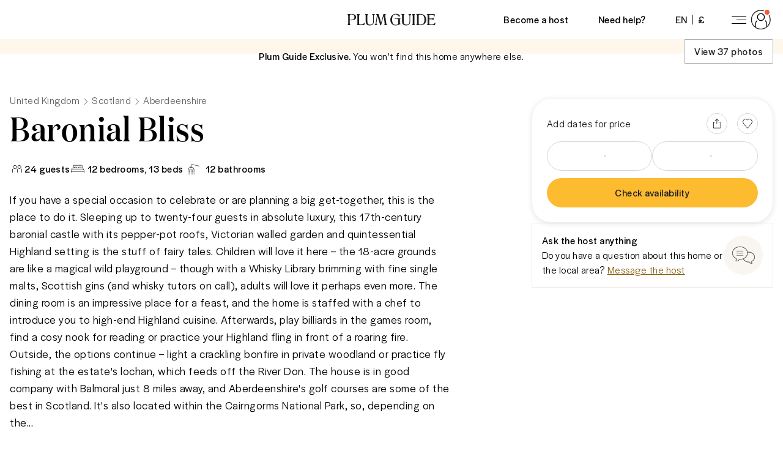

--- FILE ---
content_type: text/html; charset=utf-8
request_url: https://www.plumguide.com/homes/36069/baronial-bliss?utm_source=socialjunkie&utm_medium=affiliate&utm_campaign=PZUK
body_size: 71000
content:
<!DOCTYPE html><html lang="en"><head><meta charSet="utf-8"/><meta name="viewport" content="width=device-width"/><script src="https://cdn.trackjs.com/agent/v3/latest/t.js"></script><script>window.TrackJS && TrackJS.install({ token:  "ea1bde02e0404a92961944c6d634cce7", application:  "plum-listingpage-ssr" });</script><script>(function (w, d, s, l, i) { w[l] = w[l] || []; w[l].push({'gtm.start':new Date().getTime(), event: 'gtm.js'}); var f = d.getElementsByTagName(s)[0],j = d.createElement(s), dl = l != 'dataLayer' ? '&l=' + l : ''; j.async = true; j.src ='https://www.googletagmanager.com/gtm.js?id=' + i + dl + ''; f.parentNode.insertBefore(j, f);})(window, document, 'script', 'dataLayer', 'GTM-5K2K96T');</script><script src="//rum-static.pingdom.net/pa-5dd7dfbf05a24100080008b4.js" async=""></script><script async="" defer="" src="https://connect.facebook.net/en_GB/sdk.js#xfbml=1&amp;version=v4.0"></script><script async="" defer="" src="https://apis.google.com/js/api:client.js"></script><meta content="746975564707-iq3hvqo5jd4jseech1ifb2qt438k5hpq.apps.googleusercontent.com" name="google-signin-client_id"/><link rel="preconnect" href="https://i.plumcache.com"/><link rel="dns-prefetch" href="https://i.plumcache.com"/><link rel="preload" as="font" href="https://i.plumcache.com/static/fonts/Domaine/regular/DomaineDisplayNarrowWeb-Regular.woff2" type="font/woff2" crossorigin="anonymous"/><link rel="preload" as="font" href="https://i.plumcache.com/static/fonts/Halyard/book/HalyardDisBook.woff2" type="font/woff2" crossorigin="anonymous"/><link rel="preload" as="font" href="https://i.plumcache.com/static/fonts/Halyard/regular/HalyardDisplay-Regular.woff2" type="font/woff2" crossorigin="anonymous"/><title>Baronial Bliss, Aberdeenshire, Scotland | Plum Guide</title><meta content="If you have a special occasion to celebrate or are planning a big get-together, this is the place to do it. Sleeping up to twenty-four guests in absolute luxury, this 17th-century baronial castle with its pepper-pot roofs, Victorian walled garden and..." name="description"/><meta content="Baronial Bliss, Aberdeenshire, Scotland | Plum Guide" property="og:title"/><meta content="Plum Guide" property="og:site_name"/><meta content="product" property="og:type"/><meta content="https://www.plumguide.com/homes/36069/baronial-bliss" property="og:url"/><meta content="If you have a special occasion to celebrate or are planning a big get-together, this is the place to do it. Sleeping up to twenty-four guests in absolute luxury, this 17th-century baronial castle with its pepper-pot roofs, Victorian walled garden and..." property="og:description"/><meta content="https://i.plumcache.com/listings/26ead214-074d-431a-b33e-e44be148b314/f8947c9d-9eb4-4eee-b80c-aa1efa7e28ec.jpeg?w=720&amp;fit=min&amp;fm=webp" property="og:image"/><meta content="https://i.plumcache.com/listings/26ead214-074d-431a-b33e-e44be148b314/f8947c9d-9eb4-4eee-b80c-aa1efa7e28ec.jpeg?w=720&amp;fit=min&amp;fm=webp" property="og:image:secure_url"/><meta property="product:price:currency"/><meta content="36069" property="product:id"/><meta content="1508528512776639" property="fb:app_id"/><meta content="summary_large_image" name="twitter:card"/><meta content="@plumguide" name="twitter:site"/><meta content="Baronial Bliss, Aberdeenshire, Scotland | Plum Guide" name="twitter:title"/><meta content="If you have a special occasion to celebrate or are planning a big get-together, this is the place to do it. Sleeping up to twenty-four guests in absolute luxury, this 17th-century baronial castle with its pepper-pot roofs, Victorian walled garden and..." name="twitter:description"/><meta content="https://i.plumcache.com/listings/26ead214-074d-431a-b33e-e44be148b314/f8947c9d-9eb4-4eee-b80c-aa1efa7e28ec.jpeg?w=720&amp;fit=min&amp;fm=webp" name="twitter:image"/><meta name="apple-mobile-web-app-capable" content="yes"/><meta http-equiv="X-UA-Compatible" content="IE=edge"/><meta http-equiv="cleartype" content="on"/><meta name="theme-color" content="#ffbb30"/><meta name="format-detection" content="telephone=no"/><link rel="canonical" href="https://www.plumguide.com/homes/36069/baronial-bliss"/><meta name="next-head-count" content="37"/><style id="stitches">--sxs{--sxs:0 t-dvnFmP}@media{:root,.t-dvnFmP{--radii-0:0px;--radii-2:2px;--radii-4:4px;--radii-8:8px;--radii-16:16px;--radii-pill:9999px;--radii-rounded:50%;--colors-brand-yellow-lightest:#fef8ea;--colors-brand-yellow-lighter:#fff1d4;--colors-brand-yellow-light:#ffdb91;--colors-brand-yellow-primary:#fdbb30;--colors-brand-yellow-dark:#b47f0f;--colors-brand-yellow-darker:#866010;--colors-brand-yellow-darkest:#684a0b;--colors-brand-blue-lightest:#effbfc;--colors-brand-blue-lighter:#e4f6f8;--colors-brand-blue-light:#d3edf0;--colors-brand-blue-primary:#a6cccf;--colors-brand-blue-dark:#247f9d;--colors-brand-blue-darker:#085d7a;--colors-brand-blue-darkest:#054155;--colors-brand-green-lightest:#effcf6;--colors-brand-green-lighter:#d4ede1;--colors-brand-green-light:#b6e2cf;--colors-brand-green-primary:#2bb56e;--colors-brand-green-dark:#249158;--colors-brand-green-darker:#25754c;--colors-brand-green-darkest:#134f30;--colors-brand-orange-lightest:#fff3ee;--colors-brand-orange-lighter:#fee0d8;--colors-brand-orange-light:#fdbfa9;--colors-brand-orange-primary:#f75c30;--colors-brand-orange-dark:#b44829;--colors-brand-orange-darker:#763e2f;--colors-brand-orange-darkest:#532518;--colors-brand-pink-lightest:#fdf7f8;--colors-brand-pink-lighter:#ffebf0;--colors-brand-pink-light:#fdc7d5;--colors-brand-pink-primary:#f059a1;--colors-brand-pink-dark:#a25479;--colors-brand-pink-darker:#763c58;--colors-brand-pink-darkest:#512238;--colors-brand-cream-primary:#fff7eb;--colors-brand-midnight-blue-primary:#131626;--colors-neutrals-0:#ffffff;--colors-neutrals-1:#f9f9f9;--colors-neutrals-2:#f0f0f0;--colors-neutrals-3:#eeeeee;--colors-neutrals-4:#ede9e6;--colors-neutrals-4b:#DAD4D0;--colors-neutrals-5:#aeaeb2;--colors-neutrals-6:#aeaeb2;--colors-neutrals-7:#636366;--colors-neutrals-8:#636366;--colors-neutrals-9:#1d1d1d;--colors-neutrals-10:#1d1d1d;--colors-system-white:#ffffff;--colors-system-grey-light:#aeaeb2;--colors-system-grey-medium:#636366;--colors-system-grey-dark:#1d1d1d;--colors-system-black:#000000;--colors-system-inherit:inherit;--colors-special-error:#f75c30;--colors-special-error-text:#b44829;--colors-special-success:#2bb56e;--colors-special-transluscent:#000000;--space-0:0px;--space-2:2px;--space-4:4px;--space-8:8px;--space-12:12px;--space-16:16px;--space-20:20px;--space-24:24px;--space-32:32px;--space-40:40px;--space-48:48px;--space-56:56px;--space-64:64px;--space-80:80px;--space-96:96px;--space-128:128px;--space-192:192px;--space-256:256px;--sizes-0:0px;--sizes-2:2px;--sizes-4:4px;--sizes-8:8px;--sizes-12:12px;--sizes-16:16px;--sizes-20:20px;--sizes-24:24px;--sizes-32:32px;--sizes-40:40px;--sizes-48:48px;--sizes-56:56px;--sizes-64:64px;--sizes-80:80px;--sizes-96:96px;--sizes-128:128px;--sizes-192:192px;--sizes-256:256px;--fonts-sans:'HalyardDisplay', -apple-system, BlinkMacSystemFont, 'Segoe UI', Roboto, Oxygen, Ubuntu, Cantarell, 'Open Sans', 'Helvetica Neue', sans-serif;--fonts-serif:"DomaineDisplayNarrow", "Times New Roman", serif;--zIndices-0:0;--zIndices-1:1;--zIndices-2:2;--zIndices-3:3;--zIndices-4:4;--zIndices-5:5;--zIndices-8:8;--zIndices-9:9;--zIndices--1:-1;--zIndices-max:2147483647}}--sxs{--sxs:1 k-bdRyKZ k-kJITOZ k-gNxTbN k-iQtoty k-drMJMr k-bLlaHp k-feVUdh kMcjUZ k-ftcNPK k-hbaHED k-daNevH k-fvyGIa}@media{@keyframes k-bdRyKZ{0%{opacity:1;transform:scale(1)}80%,100%{opacity:0;transform:scale(0.75)}}@keyframes k-kJITOZ{from{opacity:1}to{opacity:0}}@keyframes k-gNxTbN{from{transform:translateX(0)}to{transform:translateX(-100%)}}@keyframes k-iQtoty{0%,100%{opacity:0.25}50%{opacity:0.1}}@keyframes k-drMJMr{to{transform:translateX(100%)}}@keyframes k-bLlaHp{from{opacity:0;transform:translateY(8px)}to{opacity:1;transform:translateY(0)}}@keyframes k-feVUdh{from{opacity:0}to{opacity:1}}*,*::before,*::after{box-sizing:border-box}html{-webkit-tap-highlight-color:transparent}body,h1,h2,h3,h4,h5,h6,p,figure,blockquote,dl,dd{margin:0}ul,ol{list-style:none;margin:0;padding:0}body{min-height:100vh;font-family:var(--fonts-sans);font-style:normal;font-stretch:normal;letter-spacing:0.5px;text-rendering:optimizeSpeed;line-height:1.5;overflow-x:hidden;background-color:#FFFFFF}a,button{color:inherit}a:not([class]){transition:150ms opacity;text-decoration-skip-ink:auto;text-decoration-thickness:from-font}a:not([class]):hover{opacity:0.75}s{text-decoration-thickness:from-font}button:not([class]){-webkit-appearance:none;appearance:none;background:transparent;border:0;border-radius:0;padding:0;cursor:pointer;transition:150ms opacity}button:not([class]):hover{opacity:0.75}img,picture{max-width:100%;display:block}input,button,textarea,select{font:inherit}strong,b{font-weight:500}.plum-svg-sprite{display:none}html[data-plum-fullscreen-page]{height:-webkit-fill-available}html[data-plum-fullscreen-page] body{height:100vh;min-height:-webkit-fill-available;overflow:hidden}@media (prefers-reduced-motion: reduce){html:focus-within{scroll-behavior:auto}}@media (prefers-reduced-motion: reduce){*,*::before,*::after{animation-duration:0.01ms !important;animation-iteration-count:1 !important;transition-duration:0.01ms !important;scroll-behavior:auto}}@keyframes k-ftcNPK{0%{opacity:0;transform:translateY(-2px)}100%{opacity:1;transform:translateY(0)}}@keyframes k-hbaHED{0%{opacity:0;transform:translateX(2px)}100%{opacity:1;transform:translateX(0)}}@keyframes k-daNevH{0%{opacity:0;transform:translateY(2px)}100%{opacity:1;transform:translateY(0)}}@keyframes k-fvyGIa{0%{opacity:0;transform:translateX(-2px)}100%{opacity:1;transform:translateX(0)}}}--sxs{--sxs:2 c-hWgejh c-ccgyxQ c-kfEaBQ c-bxDVfI c-DEhqF c-cFhoJX c-ceUCHv c-ghARWS c-dKZdxG c-lkBNdM c-dhzjXW c-fBCbme c-PJLV c-enEJbs c-eIrGqO c-fCtbxI c-eXDZnJ c-ezfqiD c-goqZZF c-hakyQ c-iCSJGX c-cGkicB c-nTrVX c-fRcBZj c-kDvTIo c-ewfLnE c-jbArkw c-cetguf c-gPBmbI c-dsolAa c-goHxek c-fQSka c-iVonee c-kUgncf c-kEMCgM c-ewfPri c-dHIimz c-grThdZ c-brlztE c-eueVgV c-bQzyIt c-iHCpuh c-yVIVJ c-cvpjHg c-oMqFV c-eQHnIl c-bFixGd c-bVpquc c-gNHlgm c-dZiUQU c-cjaUIp c-qotZX c-UlshE c-knBrTa c-knlhva c-ciTHQd}@media{.c-hWgejh{padding-bottom:var(--space-24)}.c-hWgejh + .c-hWgejh{margin-top:calc(var(--space-12)*-1)}.c-ccgyxQ{height:100%;width:100%}.c-kfEaBQ{padding-top:var(--space-8);padding-bottom:var(--space-8)}.c-kfEaBQ:not(:first-of-type){border-top:1px solid var(--colors-neutrals-4)}.c-bxDVfI{padding:var(--space-8) var(--space-24)}.c-DEhqF{left:0;right:0;position:absolute;z-index:1}.c-cFhoJX{background:var(--colors-neutrals-0);border:1px solid var(--colors-neutrals-4)}.c-ceUCHv{background:var(--colors-neutrals-1)}.c-ghARWS{max-width:160px}.c-dKZdxG{---headerBackground:var(--colors-system-white);---headerHeight:var(--space-56);position:relative;z-index:5;display:grid;grid-template-columns:1fr auto 1fr;column-gap:var(--space-16);align-items:center;height:var(---headerHeight);width:100%;background-color:var(---headerBackground);transition:150ms ease-out;transition-property:background-color, box-shadow}@media only screen and (min-width: 768px){.c-dKZdxG{---headerHeight:var(--space-64)}}.c-dhzjXW{display:flex}.c-lkBNdM{height:100%}.c-fBCbme{width:150px;transition:150ms color ease-out}@media only screen and (max-width: 413px){.c-fBCbme{width:120px}}@media only screen and (min-width: 1280px){.c-fBCbme{width:144px}}.c-fBCbme svg{display:block;max-width:100%}.c-enEJbs{-webkit-tap-highlight-color:transparent;-webkit-appearance:none;appearance:none;-webkit-appearance:none;background:transparent;border:0;border-radius:0;margin:0;padding:0;text-decoration:none;align-items:center;cursor:pointer;display:inline-flex;font-family:var(--fonts-sans);font-weight:500;justify-content:center;padding-left:var(--space-16);padding-right:var(--space-16);margin-right:var(--space-16);position:relative;transition:150ms background-color ease-out}.c-eIrGqO{font-family:var(--fonts-sans);font-style:normal;font-stretch:normal;letter-spacing:0.5px;line-height:1.5}.c-fCtbxI{-moz-osx-font-smoothing:grayscale;-webkit-font-smoothing:antialiased}.c-eXDZnJ{margin-left:var(--space-8);margin-right:var(--space-8);height:var(--space-16);width:1px;align-self:center;background-color:var(--colors-neutrals-9)}.c-ezfqiD{---backgroundColor:transparent;-webkit-tap-highlight-color:transparent;-webkit-appearance:none;appearance:none;-webkit-appearance:none;background:transparent;border:0;border-radius:0;margin:0;padding:0;text-decoration:none;align-items:center;cursor:pointer;display:inline-flex;font-family:var(--fonts-sans);font-weight:500;justify-content:center;padding-left:var(--space-8);padding-right:var(--space-4);margin-right:var(--space-16);border-radius:var(--radii-pill);height:var(--space-40);width:auto;position:relative;transition:150ms background-color ease-out}.c-ezfqiD.c-ezfqiD{background-color:var(---backgroundColor)}.c-goqZZF{vertical-align:middle}.c-hakyQ{display:block}.c-iCSJGX{width:4px;min-width:4px;height:1px;min-height:1px}.c-cGkicB{-webkit-tap-highlight-color:transparent;-webkit-appearance:none;appearance:none;-webkit-appearance:none;background:transparent;border:0;border-radius:0;margin:0;padding:0;text-decoration:none;cursor:pointer;text-decoration:none;display:inline-flex;align-items:center;justify-content:center;color:var(--colors-brand-yellow-darker);transition:150ms color ease-out}.c-cGkicB:focus{color:var(--colors-brand-yellow-darkest)}.c-cGkicB:hover{color:var(--colors-brand-yellow-darkest)}.c-nTrVX{width:1px;min-width:1px;height:24px;min-height:24px}.c-fRcBZj{display:flex;flex-direction:column;justify-content:center;column-gap:var(--space-8);align-items:flex-start}@media only screen and (min-width: 1280px){.c-fRcBZj{flex-direction:row}}.c-fRcBZj{height:100%}.c-kDvTIo{-webkit-tap-highlight-color:transparent;-webkit-appearance:none;appearance:none;-webkit-appearance:none;background:transparent;border:0;border-radius:0;margin:0;padding:0;text-decoration:none;cursor:pointer;display:flex;justify-content:center;align-items:center}.c-kDvTIo::after{content:"";border-radius:50%;background-color:var(--colors-neutrals-4b);opacity:0;width:0.5rem;height:0.5rem;position:absolute;z-index:-1;transition:all 0.2s ease-in-out}.c-kDvTIo:hover::after{opacity:0.4;width:2rem;height:2rem}.c-kDvTIo path{transform-origin:center;transition:all 0.2s ease-in-out}.c-kDvTIo:active path{transform:scale(1.2)}.c-ewfLnE{width:16px;min-width:16px;height:1px;min-height:1px}.c-jbArkw{-webkit-tap-highlight-color:transparent;-webkit-appearance:none;appearance:none;-webkit-appearance:none;background:transparent;border:0;border-radius:0;margin:0;padding:0;text-decoration:none;border:1px solid transparent;padding-top:var(--space-8);padding-bottom:var(--space-8);padding-left:var(--space-16);padding-right:var(--space-16);position:relative;display:inline-flex;align-items:center;justify-content:center;transition:150ms ease-out;cursor:pointer}.c-jbArkw:focus{box-shadow:0 4px 12px 0 rgba(174,174,178,0.5)}.c-jbArkw:disabled{background-color:var(--colors-neutrals-2);border-color:transparent;color:var(--colors-neutrals-5);box-shadow:none;pointer-events:none}.c-cetguf{display:flex;align-items:center;justify-content:center;position:absolute;top:0;left:0;bottom:0;right:0}.c-cetguf ~ *{transition:150ms opacity ease-out;opacity:0}.c-gPBmbI{position:relative;display:inline-flex;align-items:center;justify-content:space-between;width:1em}.c-gPBmbI span,.c-gPBmbI::before,.c-gPBmbI::after{flex:none;width:.25em;height:.25em;border-radius:50%;background-color:var(--colors-neutrals-7);animation:600ms k-bdRyKZ ease-in-out infinite alternate}.c-gPBmbI::before,.c-gPBmbI::after{content:''}.c-gPBmbI::before{left:0;animation-delay:0s}.c-gPBmbI::after{right:0;animation-delay:240ms}.c-gPBmbI span{animation-delay:120ms}.c-dsolAa{position:relative;display:inline-block}.c-dsolAa > *{position:relative;z-index:1}.c-dsolAa > *:not(:last-of-type){position:absolute;z-index:0}.c-goHxek{border:1px solid var(--colors-neutrals-4);border-radius:var(--radii-2);padding:var(--space-24);background-color:var(--colors-neutrals-0);max-width:100%;box-shadow:0px 8px 24px rgba(0,0,0,0.08)}@media (prefers-reduced-motion: no-preference){.c-goHxek{animation-duration:400ms;animation-timing-function:ease-in-out;animation-fill-mode:forwards;will-change:transform, opacity}}@media (prefers-reduced-motion: no-preference){.c-goHxek[data-state='open'][data-side='top']{animation-name:k-ftcNPK}}@media (prefers-reduced-motion: no-preference){.c-goHxek[data-state='open'][data-side='right']{animation-name:k-hbaHED}}@media (prefers-reduced-motion: no-preference){.c-goHxek[data-state='open'][data-side='bottom']{animation-name:k-daNevH}}@media (prefers-reduced-motion: no-preference){.c-goHxek[data-state='open'][data-side='left']{animation-name:k-fvyGIa}}.c-fQSka{width:1px;min-width:1px;height:12px;min-height:12px}.c-iVonee:not(:empty){padding-top:var(--space-8)}.c-kUgncf{position:relative;background-color:var(--colors-neutrals-3);max-width:100%;overflow:hidden}.c-kEMCgM{max-width:720px}.c-ewfPri{width:1px;min-width:1px;height:16px;min-height:16px}.c-dHIimz{width:1px;min-width:1px;height:64px;min-height:64px}.c-grThdZ{width:100%;height:1px;border:0;margin:0;background-color:var(--colors-neutrals-4)}.c-brlztE{width:1px;min-width:1px;height:32px;min-height:32px}.c-eueVgV{overflow:hidden;width:calc(100% + var(--space-32));margin-left:calc(var(--space-16)*-1);margin-right:calc(var(--space-16)*-1);padding-left:var(--space-16);padding-right:var(--space-16)}@media only screen and (min-width: 768px){.c-eueVgV{width:100%;margin-left:0;margin-right:0;padding-left:0;padding-right:0;overflow:hidden}}@media only screen and (min-width: 992px){.c-eueVgV{width:100%;overflow:visible}}.c-bQzyIt{display:grid}.c-iHCpuh{width:1px;min-width:1px;height:48px;min-height:48px}.c-yVIVJ{width:1px;min-width:1px;height:40px;min-height:40px}.c-cvpjHg{-webkit-tap-highlight-color:transparent;-webkit-appearance:none;appearance:none;-webkit-appearance:none;background:transparent;border:0;border-radius:0;margin:0;padding:0;text-decoration:none;display:inline-flex;color:inherit;cursor:pointer;transition:150ms opacity cubic-bezier(0.65, 0.05, 0.36, 1)}.c-cvpjHg:hover{opacity:0.75}.c-cvpjHg:focus{outline:none}.has-focus .c-cvpjHg:focus > *{outline:2px solid var(--colors-neutrals-9)}.c-oMqFV{display:flex;align-items:flex-start;padding:var(--space-16) var(--space-12);background-color:var(---alertBgColor);color:var(---alertColor)}.c-eQHnIl{width:1px;min-width:1px;height:80px;min-height:80px}.c-bFixGd{width:1px;min-width:1px;height:8px;min-height:8px}.c-bVpquc{max-width:1920px;width:100%;margin-left:auto;margin-right:auto}.c-gNHlgm{display:flex;flex:0 1 auto;flex-direction:row;flex-wrap:wrap;margin-left:calc(var(--space-16)*-1);margin-right:calc(var(--space-16)*-1);width:calc(100% + var(--space-32))}.c-gNHlgm > .c-dZiUQU{padding-left:var(--space-16);padding-right:var(--space-16)}.c-dZiUQU{box-sizing:border-box;flex:0 0 auto}.c-cjaUIp{display:inline-flex;margin-right:calc(var(--space-24)*-1)}.c-qotZX{align-items:baseline;display:flex;flex:none}.c-qotZX:not(:last-of-type)::after{content:'';border-color:var(--colors-neutrals-7);border-width:1px;border-style:solid;border-bottom:0;border-left:0;height:var(--space-8);width:var(--space-8);margin-top:0;margin-bottom:0;margin-left:var(--space-12);margin-right:var(--space-16);transform:rotate(45deg)}.c-qotZX:last-of-type{padding-right:var(--space-24)}.c-UlshE{color:var(--colors-neutrals-7);text-decoration:none;transition:150ms color ease-out}.c-UlshE:focus{color:var(--colors-neutrals-9);text-decoration:underline}.c-UlshE:hover{color:var(--colors-neutrals-9);text-decoration:underline}.c-knBrTa{flex:none;height:var(--space-24);display:flex;align-items:center}.c-knBrTa::before{content:"";height:var(--space-4);width:var(--space-4);background-color:var(--colors-neutrals-9);display:none}.c-knlhva{padding-left:var(--space-12)}.c-ciTHQd:not(:empty){padding-top:var(--space-16)}}--sxs{--sxs:3 c-dKZdxG-ikdOZK-hasShadow-false c-dKZdxG-vDNmP-theme-default c-dhzjXW-ejCoEP-direction-row c-dhzjXW-kVNAnR-wrap-false c-dhzjXW-jroWjL-align-center c-dhzjXW-bICGYT-justify-center c-fBCbme-jOUUZw-color-dark c-dhzjXW-bZmKkd-justify-end c-enEJbs-jeOGJD-rounded-false c-PJLV-jOUUZw-color-neutrals-9 c-eIrGqO-cmvljH-tracking-normal c-fCtbxI-cJbzxd-bold-true c-fCtbxI-KuHyo-uppercase-true c-ezfqiD-bjjKTi-theme-default c-goqZZF-eSCXIv-size-sm c-goqZZF-AsWAM-block-false c-hakyQ-jrNZfK-fixedSize-true c-iCSJGX-hakyQ-inline-false c-PJLV-byPIcf-color-system-inherit c-fCtbxI-eMzMJc-bold-false c-fCtbxI-jqDsQo-uppercase-false c-PJLV-keuUFW-color-neutrals-7 c-goqZZF-ckVrXY-size-xs c-goqZZF-xROYZ-rotate-0 c-hakyQ-cEKNIN-fixedSize-false c-eIrGqO-cLitXp-editorial-true c-fCtbxI-cJbzxd-thin-false c-nTrVX-hakyQ-inline-false c-PJLV-ifbOip-color-system-black c-dhzjXW-iTKOFX-direction-column c-dhzjXW-irEjuD-align-stretch c-dhzjXW-knmidH-justify-between c-kDvTIo-fwLYfs-share-true c-ewfLnE-hakyQ-inline-false c-kDvTIo-cFAbBf-heart-true c-jbArkw-gDTXpe-action-secondary c-jbArkw-jNsoUP-size-medium c-jbArkw-ebiDcL-rounded-true c-jbArkw-hWMCax-loading-true c-jbArkw-fGHEql-full-true c-gPBmbI-cHZnbS-block-false c-fQSka-hakyQ-inline-false c-ewfPri-hakyQ-inline-false c-dHIimz-hakyQ-inline-false c-brlztE-hakyQ-inline-false c-bQzyIt-foTnjI-rowGap-16 c-iHCpuh-hakyQ-inline-false c-yVIVJ-hakyQ-inline-false c-bQzyIt-dMeiFt-columnGap-64 c-PJLV-iGphsy-color-system-grey-dark c-cGkicB-kyxbTC-underline-true c-oMqFV-gtERzz-color-blue c-eIrGqO-fZLwXq-lineBreak-true c-eQHnIl-hakyQ-inline-false c-bFixGd-hakyQ-inline-false c-bVpquc-fAQzpJ-fullBleed-false c-dZiUQU-iTKOFX-reverse-false c-dZiUQU-WUiml-size-24 c-dZiUQU-ivGmVR-offset-0 c-dZiUQU-fqwzxh-center-false c-dhzjXW-JrrAq-align-start c-knBrTa-hFQPSD-type-square c-fRcBZj-cqgauv-isPrint-true}@media{.c-dKZdxG-ikdOZK-hasShadow-false{box-shadow:none}.c-dKZdxG-vDNmP-theme-default{---headerBackground:var(--colors-system-white)}.c-dhzjXW-ejCoEP-direction-row{flex-direction:row}.c-dhzjXW-kVNAnR-wrap-false{flex-wrap:nowrap}.c-dhzjXW-jroWjL-align-center{align-items:center}.c-dhzjXW-bICGYT-justify-center{justify-content:center}.c-fBCbme-jOUUZw-color-dark{color:var(--colors-neutrals-9)}.c-dhzjXW-bZmKkd-justify-end{justify-content:flex-end}.c-enEJbs-jeOGJD-rounded-false{height:100%;min-width:var(--space-32)}.c-enEJbs-jeOGJD-rounded-false::after{background-color:var(--colors-brand-yellow-primary);bottom:0;content:'';height:2px;left:0;opacity:0;position:absolute;transition:150ms ease-out;width:100%;z-index:-1}.c-enEJbs-jeOGJD-rounded-false:focus{outline:none}.has-focus .c-enEJbs-jeOGJD-rounded-false:focus::after{opacity:1}.c-enEJbs-jeOGJD-rounded-false:hover::after{opacity:1}.c-PJLV-jOUUZw-color-neutrals-9{color:var(--colors-neutrals-9)}.c-eIrGqO-cmvljH-tracking-normal{letter-spacing:0.5px}.c-fCtbxI-cJbzxd-bold-true{font-weight:500}.c-fCtbxI-KuHyo-uppercase-true{text-transform:uppercase}.c-ezfqiD-bjjKTi-theme-default{---backgroundColor:var(--colors-system-white)}.c-ezfqiD-bjjKTi-theme-default:focus{outline:none}.has-focus .c-ezfqiD-bjjKTi-theme-default:focus{---backgroundColor:var(--colors-neutrals-2)}.c-ezfqiD-bjjKTi-theme-default:hover{---backgroundColor:var(--colors-neutrals-2)}.c-goqZZF-eSCXIv-size-sm{font-size:1.5em}.c-goqZZF-AsWAM-block-false{display:inline-block}.c-hakyQ-jrNZfK-fixedSize-true{height:initial}.c-iCSJGX-hakyQ-inline-false{display:block}.c-PJLV-byPIcf-color-system-inherit{color:var(--colors-system-inherit)}.c-fCtbxI-eMzMJc-bold-false{font-weight:400}.c-fCtbxI-jqDsQo-uppercase-false{text-transform:initial}.c-PJLV-keuUFW-color-neutrals-7{color:var(--colors-neutrals-7)}.c-goqZZF-ckVrXY-size-xs{font-size:1em}.c-goqZZF-xROYZ-rotate-0{transform:rotate(0deg)}.c-hakyQ-cEKNIN-fixedSize-false{height:1em}.c-eIrGqO-cLitXp-editorial-true{font-family:var(--fonts-serif)}.c-fCtbxI-cJbzxd-thin-false{font-weight:500}.c-nTrVX-hakyQ-inline-false{display:block}.c-PJLV-ifbOip-color-system-black{color:var(--colors-system-black)}.c-dhzjXW-iTKOFX-direction-column{flex-direction:column}.c-dhzjXW-irEjuD-align-stretch{align-items:stretch}.c-dhzjXW-knmidH-justify-between{justify-content:space-between}.c-kDvTIo-fwLYfs-share-true:active::after{background-color:var(--colors-brand-green-primary)}.c-ewfLnE-hakyQ-inline-false{display:block}.c-kDvTIo-cFAbBf-heart-true:active::after{background-color:var(--colors-brand-pink-primary)}.c-jbArkw-gDTXpe-action-secondary{border-color:var(--colors-neutrals-5);color:var(--colors-neutrals-9)}.c-jbArkw-gDTXpe-action-secondary.c-jbArkw-gDTXpe-action-secondary{background-color:var(--colors-neutrals-0)}.c-jbArkw-gDTXpe-action-secondary:hover{background-color:var(--colors-neutrals-0);border-color:var(--colors-neutrals-9)}.c-jbArkw-gDTXpe-action-secondary:active{background-color:var(--colors-neutrals-3);border-color:var(--colors-neutrals-9)}.c-jbArkw-jNsoUP-size-medium{height:var(--space-56)}.c-jbArkw-ebiDcL-rounded-true{padding-left:var(--space-20);padding-right:var(--space-20);height:var(--space-48);border-radius:9999px}.c-jbArkw-hWMCax-loading-true{pointer-events:none}.c-jbArkw-fGHEql-full-true{width:100%}.c-gPBmbI-cHZnbS-block-false{display:inline-flex}.c-fQSka-hakyQ-inline-false{display:block}.c-ewfPri-hakyQ-inline-false{display:block}.c-dHIimz-hakyQ-inline-false{display:block}.c-brlztE-hakyQ-inline-false{display:block}.c-bQzyIt-foTnjI-rowGap-16{row-gap:var(--space-16)}.c-iHCpuh-hakyQ-inline-false{display:block}.c-yVIVJ-hakyQ-inline-false{display:block}.c-bQzyIt-dMeiFt-columnGap-64{column-gap:var(--space-64)}.c-PJLV-iGphsy-color-system-grey-dark{color:var(--colors-system-grey-dark)}.c-cGkicB-kyxbTC-underline-true{text-decoration:underline;text-underline-offset:var(--space-4)}.c-oMqFV-gtERzz-color-blue{---alertBgColor:var(--colors-brand-blue-lightest);---alertColor:var(--colors-brand-blue-darker)}.c-eIrGqO-fZLwXq-lineBreak-true{white-space:pre-wrap}.c-eQHnIl-hakyQ-inline-false{display:block}.c-bFixGd-hakyQ-inline-false{display:block}.c-bVpquc-fAQzpJ-fullBleed-false{padding-left:var(--space-24);padding-right:var(--space-24)}@media only screen and (min-width: 414px){.c-bVpquc-fAQzpJ-fullBleed-false{padding-left:var(--space-32);padding-right:var(--space-32)}}.c-dZiUQU-iTKOFX-reverse-false{flex-direction:column}.c-dZiUQU-WUiml-size-24{display:flex;flex-basis:calc(100% / 24 * 24);max-width:calc(100% / 24 * 24)}.c-dZiUQU-ivGmVR-offset-0{margin-left:calc(100% / 24 * 0)}.c-dZiUQU-fqwzxh-center-false{align-items:initial;justify-content:initial}.c-dhzjXW-JrrAq-align-start{align-items:flex-start}.c-knBrTa-hFQPSD-type-square::before{display:block;border-radius:0}.c-fRcBZj-cqgauv-isPrint-true{height:auto;margin-bottom:var(--space-8);flex-direction:row;justify-content:flex-start}.c-fRcBZj-cqgauv-isPrint-true svg{color:var(--colors-brand-yellow-dark)}}--sxs{--sxs:4 c-PJLV-fUfGcB-display-none c-PJLV-gHlfbu-display-none c-PJLV-diTsjR-display-none c-PJLV-gQanne-display-none c-PJLV-bmsLKc-display-none c-dZiUQU-hrQdJp-size-22 c-dZiUQU-kEvdXY-offset-1}@media{@media only screen and (max-width: 1279px){.c-PJLV-fUfGcB-display-none{display:none}}@media only screen and (max-width: 767px){.c-PJLV-gHlfbu-display-none{display:none}}@media only screen and (max-width: 991px){.c-PJLV-diTsjR-display-none{display:none}}@media only screen and (max-width: 413px){.c-PJLV-gQanne-display-none{display:none}}@media only screen and (min-width: 992px){.c-PJLV-bmsLKc-display-none{display:none}}@media only screen and (min-width: 768px){.c-dZiUQU-hrQdJp-size-22{display:flex;flex-basis:calc(100% / 24 * 22);max-width:calc(100% / 24 * 22)}}@media only screen and (min-width: 768px){.c-dZiUQU-kEvdXY-offset-1{margin-left:calc(100% / 24 * 1)}}}--sxs{--sxs:5 c-eIrGqO-jJoYlP-cv c-eIrGqO-hJjQtf-cv c-eIrGqO-dWlonH-cv c-eIrGqO-bISdxt-cv c-eIrGqO-hHNjKi-cv c-eIrGqO-gkDUqd-cv c-eIrGqO-cLHNSJ-cv c-eIrGqO-hSBnqw-cv c-eIrGqO-jjBnVg-cv}@media{.c-eIrGqO-jJoYlP-cv{font-size:16px;line-height:1.5}.c-eIrGqO-hJjQtf-cv{font-size:40px;line-height:48px}@media only screen and (min-width: 768px){.c-eIrGqO-hJjQtf-cv{font-size:48px;line-height:56px}}@media only screen and (min-width: 1280px){.c-eIrGqO-hJjQtf-cv{font-size:56px;line-height:64px}}@media only screen and (min-width: 1920px){.c-eIrGqO-hJjQtf-cv{font-size:72px;line-height:80px}}.c-eIrGqO-dWlonH-cv{font-size:14px;line-height:22px}.c-eIrGqO-bISdxt-cv{font-size:24px;line-height:32px}@media only screen and (min-width: 768px){.c-eIrGqO-bISdxt-cv{font-size:32px;line-height:40px}}.c-eIrGqO-hHNjKi-cv{font-size:20px;line-height:28px}.c-eIrGqO-gkDUqd-cv{font-size:18px;line-height:28px}@media only screen and (min-width: 768px){.c-eIrGqO-cLHNSJ-cv{font-size:18px;line-height:28px}}.c-eIrGqO-hSBnqw-cv{font-size:18px;line-height:28px}@media only screen and (min-width: 768px){.c-eIrGqO-hSBnqw-cv{font-size:20px;line-height:28px}}.c-eIrGqO-jjBnVg-cv{font-size:20px;line-height:28px}@media only screen and (min-width: 768px){.c-eIrGqO-jjBnVg-cv{font-size:24px;line-height:32px}}}--sxs{--sxs:6 c-goqZZF-ilAEQc-css c-PJLV-iifMkoH-css c-cGkicB-icUCDNE-css c-eIrGqO-igHnHGv-css c-eIrGqO-idbzzBd-css c-goqZZF-idwaUpl-css c-goqZZF-ikScgRw-css c-PJLV-ieNULLo-css c-PJLV-ierHaCz-css c-PJLV-ikuPDTB-css c-PJLV-iwuVlW-css c-dhzjXW-ifqOChz-css c-eIrGqO-iiEekSg-css c-dhzjXW-idOBaZS-css c-PJLV-ifGHEql-css c-dhzjXW-ikTCGre-css c-jbArkw-iXwpvO-css c-eIrGqO-ihgrkDw-css c-dhzjXW-iknqeEl-css c-dhzjXW-idaeKKN-css c-PJLV-iiSbGwD-css c-kUgncf-icbZFTl-css c-eIrGqO-ihWhgmT-css c-PJLV-icdaTnP-css c-dhzjXW-iQsBKi-css c-PJLV-ihlQBba-css c-bQzyIt-iiLcYNy-css c-dhzjXW-ifCPRiv-css c-cvpjHg-ieOfRZm-css c-bQzyIt-ikRUmNI-css c-goqZZF-icpolAs-css c-cGkicB-ijWCPWq-css c-oMqFV-iiynsDi-css c-eIrGqO-igmzstT-css c-dhzjXW-ifGOKAo-css c-knBrTa-iPJLV-css c-PJLV-ijVCaQI-css c-bQzyIt-iNIAWn-css c-goqZZF-idchuzE-css}@media{.c-goqZZF-ilAEQc-css{border-radius:var(--radii-rounded)}.c-PJLV-iifMkoH-css{column-gap:calc(var(--space-12) + 4%)}@media only screen and (min-width: 992px){.c-PJLV-iifMkoH-css{display:grid;grid-template-columns:3fr 2fr}}@media only screen and (min-width: 1280px){.c-PJLV-iifMkoH-css{grid-template-columns:4fr 2fr}}.c-cGkicB-icUCDNE-css:hover{text-decoration:underline}.c-eIrGqO-igHnHGv-css{margin-left:2px;margin-right:2px}.c-eIrGqO-idbzzBd-css{white-space:nowrap}.c-goqZZF-idwaUpl-css{margin-right:var(--space-4)}.c-goqZZF-ikScgRw-css{margin-right:var(--space-4);transform:scale(0.8)}.c-PJLV-ieNULLo-css{grid-column:2/2;grid-row:span 2}.c-PJLV-ierHaCz-css{display:flex;flex-direction:column;gap:var(--space-16)}@media only screen and (min-width: 992px){.c-PJLV-ierHaCz-css{position:sticky;top:var(--space-32);z-index:2;max-width:540px;margin:0 auto;padding-top:var(--space-32);padding-bottom:var(--space-32)}}.c-PJLV-ikuPDTB-css{margin-top:-24px}.c-PJLV-iwuVlW-css{border-top-left-radius:var(--space-32);border-top-right-radius:var(--space-32);background-color:var(--colors-system-white);bottom:0;left:0;position:fixed;box-shadow:0 -4px 10px 0 rgba(29,29,29,0.1);padding:var(--space-24);width:100%;z-index:5;margin-top:var(--space-24);padding-bottom:max(env(safe-area-inset-bottom), 24px);border:1px solid var(--colors-neutrals-2)}@media only screen and (min-width: 992px){.c-PJLV-iwuVlW-css{box-shadow:0 2px 8px 0 rgba(29,29,29,0.1);width:auto;border-radius:var(--space-32);position:relative;margin-top:0;max-width:initial;margin-left:0;margin-right:0}}.c-dhzjXW-ifqOChz-css{margin-bottom:var(--space-12);gap:var(--space-4);min-height:unset}.c-eIrGqO-iiEekSg-css{text-wrap:balance}.c-dhzjXW-idOBaZS-css{gap:var(--space-12)}.c-PJLV-ifGHEql-css{width:100%}.c-dhzjXW-ikTCGre-css{gap:var(--space-8);flex-direction:column}@media only screen and (min-width: 414px){.c-dhzjXW-ikTCGre-css{flex-direction:row}}.c-jbArkw-iXwpvO-css{padding:0;border-color:var(--colors-neutrals-4b)}.c-jbArkw-iXwpvO-css:hover{border-color:var(--colors-neutrals-6)}.c-jbArkw-iXwpvO-css:active{background-color:var(--colors-system-white)}.c-eIrGqO-ihgrkDw-css{display:flex;width:100%;justify-content:center;gap:var(--space-4)}.c-dhzjXW-iknqeEl-css{justify-content:center;align-items:center}.c-dhzjXW-idaeKKN-css{gap:var(--space-8);width:100%}.c-PJLV-iiSbGwD-css{width:100%}.c-PJLV-iiSbGwD-css::before{content:'';display:table;margin-bottom:calc(var(--space-8)*-1)}.c-kUgncf-icbZFTl-css{height:24px;width:100%;margin-top:0}.c-eIrGqO-ihWhgmT-css{text-align:center;margin-top:var(--space-8)}@initial{.c-PJLV-icdaTnP-css{overflow:auto}}@media only screen and (min-width: 992px){.c-PJLV-icdaTnP-css{overflow:hidden}}.c-dhzjXW-iQsBKi-css{gap:var(--space-12);margin-bottom:var(--space-12)}.c-PJLV-ihlQBba-css{margin-top:var(--space-2);border-radius:9999px;width:var(--space-24);height:var(--space-24);display:flex;align-items:center;justify-content:center;background-color:var(--colors-brand-blue-light)}.c-bQzyIt-iiLcYNy-css{grid-template-rows:;grid-template-columns:repeat(1, 1fr);grid-auto-flow:dense}@media only screen and (min-width: 768px){.c-bQzyIt-iiLcYNy-css{grid-template-columns:repeat(2, 1fr);grid-template-rows:}}.c-dhzjXW-ifCPRiv-css{column-gap:var(--space-8)}.c-cvpjHg-ieOfRZm-css{display:flex;align-items:center;justify-content:center}.c-bQzyIt-ikRUmNI-css{grid-template-rows:;grid-template-columns:repeat(1, 1fr)}@media only screen and (min-width: 768px){.c-bQzyIt-ikRUmNI-css{grid-template-columns:repeat(2, 1fr);grid-template-rows:}}.c-goqZZF-icpolAs-css{border-radius:var(--radii-rounded);background-color:var(--colors-brand-yellow-light)}.c-cGkicB-ijWCPWq-css{padding-top:var(--space-16)}.c-oMqFV-iiynsDi-css{margin-top:var(--space-32)}.c-oMqFV-iiynsDi-css > *{font-size:16px}.c-oMqFV-iiynsDi-css{padding:12px}.c-eIrGqO-igmzstT-css{white-space:normal}.c-dhzjXW-ifGOKAo-css{background-color:var(--colors-neutrals-4);min-height:var(--space-80);overflow-x:auto;padding-top:var(--space-24);padding-bottom:var(--space-24)}@media only screen and (min-width: 992px){.c-dhzjXW-ifGOKAo-css{overflow-x:visible}}.c-knBrTa-iPJLV-css{min-width:}.c-PJLV-ijVCaQI-css{width:100%}.c-PJLV-ijVCaQI-css::before{content:'';display:table;margin-bottom:calc(var(--space-16)*-1)}.c-bQzyIt-iNIAWn-css{grid-template-rows:;grid-template-columns:repeat(1, 1fr)}@media only screen and (min-width: 768px){.c-bQzyIt-iNIAWn-css{grid-template-columns:repeat(1, 1fr);grid-template-rows:}}.c-goqZZF-idchuzE-css{margin-right:0;transform:scale(0.8)}}</style><link rel="preload" href="/static/v2/listingpage/_next/static/css/0ff7681643dc99de.css" as="style"/><link rel="stylesheet" href="/static/v2/listingpage/_next/static/css/0ff7681643dc99de.css" data-n-g=""/><noscript data-n-css=""></noscript><script defer="" nomodule="" src="/static/v2/listingpage/_next/static/chunks/polyfills-42372ed130431b0a.js"></script><script src="/static/v2/listingpage/_next/static/chunks/webpack-6eeec87ec3dd9d88.js" defer=""></script><script src="/static/v2/listingpage/_next/static/chunks/framework-ce6d72b781397883.js" defer=""></script><script src="/static/v2/listingpage/_next/static/chunks/main-a57a99269ce5080a.js" defer=""></script><script src="/static/v2/listingpage/_next/static/chunks/pages/_app-de2f2ffa0f194cbd.js" defer=""></script><script src="/static/v2/listingpage/_next/static/chunks/969-9f4661f50fc3b5c4.js" defer=""></script><script src="/static/v2/listingpage/_next/static/chunks/481-5899a42297851468.js" defer=""></script><script src="/static/v2/listingpage/_next/static/chunks/66-9e9fffb4398bd0c1.js" defer=""></script><script src="/static/v2/listingpage/_next/static/chunks/pages/homes/%5BcitySlugOrListingId%5D/%5Blistingslug%5D-f03104100a7bd27e.js" defer=""></script><script src="/static/v2/listingpage/_next/static/hONWR1l76AfFbnWmtK20V/_buildManifest.js" defer=""></script><script src="/static/v2/listingpage/_next/static/hONWR1l76AfFbnWmtK20V/_ssgManifest.js" defer=""></script></head><body><noscript><iframe src="https://www.googletagmanager.com/ns.html?id=GTM-5K2K96T" height="0" width="0" style="display:none;visibility:hidden"></iframe></noscript><div id="__next"><svg class="plum-svg-sprite"><defs></defs></svg><div class="listing-page"><header data-track-id="plum-header" class="c-dKZdxG c-dKZdxG-ikdOZK-hasShadow-false c-dKZdxG-vDNmP-theme-default"><div class="c-dhzjXW c-dhzjXW-ejCoEP-direction-row c-dhzjXW-kVNAnR-wrap-false c-dhzjXW-jroWjL-align-center c-lkBNdM"></div><div class="c-dhzjXW c-dhzjXW-ejCoEP-direction-row c-dhzjXW-kVNAnR-wrap-false c-dhzjXW-jroWjL-align-center c-dhzjXW-bICGYT-justify-center c-lkBNdM"><a aria-haspopup="false" aria-label="Plum Guide" role="button" tabindex="0" href="/" data-track-id="header-nav__logo"><div class="c-fBCbme c-fBCbme-jOUUZw-color-dark"><svg width="227px" height="30px" viewBox="0 0 227 30" version="1.1" xmlns="http://www.w3.org/2000/svg"><defs><polygon id="path-1" points="0.02 0.024 22.347 0.024 22.347 29.044 0.019 29.044"></polygon></defs><g fill="currentColor" fill-rule="evenodd"><g><g transform="translate(0.000000, 0.323000)"><g><mask id="mask-2" fill="white"><use xlink:href="#path-1"></use></mask><path d="M17.987,8.275 C17.987,10.525 17.255,12.226 15.811,13.333 C14.354,14.449 12.107,15.0151311 9.134,15.0151311 C8.56199382,15.0170515 7.99015465,14.9950321 7.42,14.949 C6.942,14.909 6.488,14.85 6.068,14.774 L6.068,4.154 C6.068,3.057 6.352,2.326 6.911,1.982 C7.496,1.622 8.608,1.44 10.215,1.44 C12.705,1.44 14.645,2.039 15.982,3.22 C17.312,4.398 17.987,6.099 17.987,8.275 Z M18.799,2.225 C16.469,0.765 13.192,0.025 9.058,0.025 C8.714,0.025 8.184,0.036 7.392,0.063 C6.658,0.088 5.83,0.127 4.932,0.178 L0,0.446 L0,1.51 L0.153,1.517 C0.73,1.54 1.133,1.782 1.385,2.255 C1.649,2.753 1.783,3.63 1.783,4.863 L1.783,24.685 C1.783,25.867 1.649,26.726 1.384,27.236 C1.133,27.721 0.731,27.966 0.156,27.977 L0,27.98 L0,29.045 L7.852,29.045 L7.852,27.98 L7.695,27.977 C7.119,27.967 6.717,27.727 6.466,27.254 C6.202,26.757 6.068,25.893 6.068,24.684 L6.068,16.188 C6.693,16.278 7.33,16.349 7.964,16.401 C8.657,16.459 9.364,16.488 10.064,16.488 C13.96,16.488 17.009,15.779 19.125,14.382 C21.263,12.97 22.347,10.942 22.347,8.352 C22.347,5.762 21.153,3.7 18.799,2.225 Z" fill-rule="nonzero" mask="url(#mask-2)"></path></g></g><path d="M44.67,23.175 L43.565,22.805 L43.497,22.902 C42.847,23.824 42.235,24.592 41.681,25.185 C41.131,25.771 40.61,26.206 40.133,26.477 C39.3478837,26.917695 38.4954357,27.2258332 37.61,27.389 C36.67,27.572 35.177,27.665 33.173,27.665 C31.523,27.665 30.891,27.447 30.65,27.265 C30.42,27.09 30.145,26.576 30.145,25.122 L30.145,5.185 C30.145,3.953 30.279,3.075 30.543,2.578 C30.796,2.104 31.199,1.862 31.775,1.839 L31.928,1.833 L31.928,0.768 L24.001,0.768 L24.001,1.833 L24.154,1.839 C24.73,1.862 25.134,2.11 25.385,2.596 C25.65,3.108 25.785,3.979 25.785,5.186 L25.785,25.007 C25.785,26.189 25.653,27.045 25.394,27.55 C25.148,28.03 24.741,28.259 24.151,28.294 L24.001,28.303 L24.001,29.367 L43.164,29.367 L44.671,23.175 M66.177,26.485 C66.807,25.641 67.267,24.526 67.544,23.171 C67.817,21.831 67.955,19.805 67.955,17.147 L67.955,7.966 C67.955,5.913 68.139,4.421 68.502,3.532 C68.86,2.656 69.457,2.136 70.327,1.868 L70.441,1.833 L70.441,0.768 L63.556,0.768 L63.556,1.833 L63.691,1.855 C64.579,2 65.213,2.51 65.629,3.45 C66.054,4.407 66.269,5.863 66.269,7.774 L66.269,17.109 C66.269,20.124 66.089,22.279 65.735,23.515 C65.387,24.735 64.775,25.711 63.92,26.415 C63.2393906,26.9582067 62.4585648,27.362211 61.622,27.604 C60.757,27.86 59.706,27.99 58.499,27.99 C55.917,27.99 54.069,27.332 53.005,26.036 C51.935,24.73 51.392,22.43 51.392,19.199 L51.392,5.185 C51.392,3.953 51.526,3.075 51.79,2.578 C52.042,2.104 52.445,1.862 53.022,1.839 L53.175,1.833 L53.175,0.768 L45.248,0.768 L45.248,1.833 L45.401,1.839 C45.977,1.862 46.38,2.11 46.632,2.596 C46.897,3.106 47.032,3.978 47.032,5.186 L47.032,18.413 C47.032,20.792 47.167,22.563 47.434,23.675 C47.704,24.798 48.154,25.77 48.774,26.565 C49.66,27.669 50.853,28.527 52.32,29.115 C53.78,29.702 55.483,29.999 57.38,29.999 C59.427,29.999 61.193,29.709 62.627,29.135 C64.072,28.557 65.266,27.666 66.177,26.485 M95.948,25.373 C95.973,25.563 95.992,25.736 96.004,25.893 C96.017,26.048 96.023,26.193 96.023,26.331 C96.023,26.903 95.879,27.371 95.594,27.724 C95.311,28.074 94.941,28.257 94.464,28.292 L94.315,28.302 L94.315,29.367 L102.167,29.367 L102.167,28.303 L102.041,28.275 C101.572,28.171 101.161,27.811 100.821,27.155 C100.463,26.471 100.194,25.515 100.021,24.315 L97.307,5.042 C97.2323878,4.60765709 97.1952511,4.16770419 97.196,3.727 C97.196,3.18 97.328,2.737 97.588,2.41 C97.844,2.088 98.213,1.907 98.688,1.849 L98.828,1.832 L98.828,0.768 L92.72,0.768 L86.767,22.99 L80.403,0.768 L73.938,0.768 L73.938,1.833 L74.039,1.873 C74.649,2.115 75.084,2.39 75.329,2.78 C75.577,3.174 75.702,3.757 75.702,4.515 C75.702,4.939 75.69,5.368 75.664,5.799 L75.666,5.91 L73.162,22.818 C72.925,24.452 72.533,25.745 71.996,26.66 C71.472,27.556 70.806,28.08 70.019,28.273 L69.897,28.303 L69.897,29.367 L77.103,29.367 L77.103,28.303 L76.971,28.28 C76.228,28.147 75.682,27.811 75.304,27.212 C74.924,26.608 74.732,25.756 74.732,24.682 C74.732,24.407 74.747,24.089 74.779,23.738 C74.809,23.392 74.856,23.008 74.919,22.596 L77.377,5.456 L84.508,29.674 L86.704,29.674 L93.137,5.508 L95.948,25.373 M159.832,26.485 C160.462,25.641 160.922,24.526 161.199,23.171 C161.471,21.831 161.609,19.805 161.609,17.147 L161.609,7.966 C161.609,5.913 161.794,4.421 162.157,3.532 C162.514,2.656 163.112,2.136 163.982,1.868 L164.095,1.833 L164.095,0.768 L157.211,0.768 L157.211,1.833 L157.345,1.855 C158.233,2 158.867,2.51 159.283,3.45 C159.708,4.407 159.924,5.863 159.924,7.774 L159.924,17.109 C159.924,20.124 159.744,22.279 159.389,23.515 C159.041,24.735 158.43,25.711 157.575,26.415 C156.894391,26.9582067 156.113565,27.362211 155.277,27.604 C154.412,27.86 153.361,27.99 152.153,27.99 C149.571,27.99 147.723,27.332 146.66,26.036 C145.59,24.73 145.046,22.43 145.046,19.199 L145.046,5.185 C145.046,3.953 145.18,3.075 145.445,2.578 C145.696,2.104 146.099,1.862 146.676,1.839 L146.83,1.833 L146.83,0.768 L138.902,0.768 L138.902,1.833 L139.055,1.839 C139.631,1.862 140.034,2.11 140.286,2.596 C140.551,3.106 140.686,3.978 140.686,5.186 L140.686,18.413 C140.686,20.792 140.821,22.563 141.088,23.675 C141.358,24.798 141.808,25.77 142.428,26.565 C143.314,27.669 144.508,28.527 145.975,29.115 C147.435,29.702 149.137,29.999 151.034,29.999 C153.082,29.999 154.847,29.709 156.282,29.135 C157.726,28.557 158.92,27.666 159.832,26.485 M136.505,25.595 C136.034,25.571 135.677,25.375 135.414,24.992 C135.144,24.599 135.006,24.05 135.006,23.359 L135.006,14.868 C135.006,14.24 135.146,13.835 135.423,13.444 C135.69,13.064 136.023,12.879 136.44,12.879 L136.6,12.879 L136.6,11.811 L121.835,11.811 L121.835,12.879 C121.835,12.879 122.475,12.93 123.03,12.953 C124.883,13.026 128.72,13.084 129.813,13.611 C130.503,13.943 130.873,14.659 130.873,15.461 L130.873,24.069 C130.873,25.412 130.28,26.505 129.111,27.319 C127.924,28.146 126.323,28.565 124.354,28.565 C121.325,28.565 118.998,27.415 117.437,25.145 C115.863,22.86 115.065,19.459 115.065,15.039 C115.065,10.71 115.835,7.368 117.352,5.105 C118.857,2.862 121.065,1.725 123.918,1.725 C125.823,1.725 127.578,2.308 129.137,3.458 C130.699,4.61 131.952,6.252 132.86,8.338 L132.9,8.428 L133.795,8.48 L134.952,3.501 L134.856,3.44 C133.157,2.352 131.48,1.525 129.869,0.979 C128.252,0.433 126.659,0.156 125.132,0.156 C123.238,0.156 121.422,0.476 119.735,1.106 C118.047,1.736 116.57,2.644 115.347,3.803 C113.766576,5.28804402 112.518535,7.09092206 111.685,9.093 C110.858,11.084 110.439,13.266 110.439,15.576 C110.439,17.453 110.723,19.254 111.282,20.929 C111.843,22.609 112.644,24.069 113.665,25.265 C115.014,26.875 116.523,28.079 118.15,28.845 C119.776,29.611 121.64,30 123.69,30 C125.63,30 127.687,29.701 129.804,29.113 C131.916,28.525 134.198,27.612 136.588,26.399 L136.68,26.352 L136.65,25.602 L136.505,25.595 M166.313,1.833 L166.466,1.839 C167.042,1.862 167.445,2.11 167.696,2.596 C167.962,3.108 168.096,3.98 168.096,5.186 L168.096,25.007 C168.096,26.189 167.965,27.045 167.706,27.55 C167.46,28.03 167.053,28.259 166.463,28.294 L166.313,28.303 L166.313,29.367 L174.24,29.367 L174.24,28.303 L174.087,28.297 C173.497,28.275 173.091,28.035 172.846,27.567 C172.587,27.077 172.456,26.215 172.456,25.007 L172.456,5.185 C172.456,3.953 172.591,3.075 172.855,2.578 C173.107,2.104 173.51,1.862 174.087,1.839 L174.24,1.833 L174.24,0.768 L166.313,0.768 L166.313,1.833 M183.484,25.467 L183.484,5.185 C183.484,3.947 183.794,3.115 184.406,2.714 C185.042,2.299 186.427,2.088 188.522,2.088 C191.793,2.088 194.262,3.182 195.862,5.34 C197.47,7.512 198.286,10.865 198.286,15.307 C198.286,19.897 197.428,23.175 195.737,25.052 C194.051,26.925 191.087,27.875 186.929,27.875 C185.454,27.875 184.499,27.706 184.088,27.373 C183.688,27.049 183.484,26.408 183.484,25.467 L183.484,25.467 Z M195.559,2.127 C194.487,1.574 193.276,1.167 191.959,0.915 C190.643,0.665 188.951,0.538 186.929,0.538 C186.232,0.538 185.652,0.542 185.19,0.548 C184.728,0.555 184.263,0.565 183.794,0.577 L177.415,0.768 L177.415,1.833 L177.569,1.839 C178.145,1.862 178.549,2.104 178.801,2.579 C179.065,3.076 179.199,3.953 179.199,5.185 L179.199,25.007 C179.199,26.19 179.065,27.049 178.799,27.559 C178.549,28.044 178.146,28.289 177.572,28.299 L177.415,28.303 L177.415,29.367 L187.915,29.367 C192.589,29.367 196.295,28.127 198.933,25.683 C201.573,23.233 202.913,19.795 202.913,15.46 C202.913,12.52 202.248,9.826 200.937,7.455 C199.625,5.08 197.815,3.287 195.559,2.128 L195.559,2.127 Z M225.863,22.824 L225.782,22.939 C224.932,24.139 224.117,25.08 223.36,25.739 C222.608,26.392 221.815,26.863 221.008,27.135 C220.359,27.335 219.598,27.482 218.743,27.569 C217.884,27.658 216.415,27.703 214.376,27.703 C212.301,27.703 211.558,27.484 211.299,27.301 C211.053,27.126 210.76,26.605 210.76,25.122 L210.76,14.088 L215.192,14.088 C217.255,14.088 218.632,14.275 219.288,14.643 C219.933,15.005 220.425,15.672 220.752,16.625 L220.789,16.734 L221.745,16.734 L221.745,9.684 L220.827,9.684 L220.79,9.792 C220.464,10.754 219.883,11.435 219.062,11.816 C218.22,12.206 216.732,12.406 214.642,12.406 L210.76,12.406 L210.76,4.516 C210.76,3.343 210.965,2.93 211.137,2.791 C211.317,2.645 211.882,2.471 213.56,2.471 L214.755,2.471 C218.04,2.471 220.268,2.775 221.378,3.373 C222.475,3.963 223.318,5.05 223.883,6.603 L223.928,6.725 L225.021,6.571 L224.541,0.768 L204.692,0.768 L204.692,1.833 L204.845,1.839 C205.422,1.862 205.825,2.104 206.077,2.579 C206.341,3.077 206.475,3.954 206.475,5.185 L206.475,25.007 C206.475,26.189 206.341,27.051 206.076,27.563 C205.825,28.047 205.423,28.289 204.849,28.3 L204.692,28.303 L204.692,29.367 L225.216,29.367 L226.916,23.393 L225.863,22.824" fill-rule="nonzero"></path></g></g></svg></div></a></div><div class="c-dhzjXW c-dhzjXW-ejCoEP-direction-row c-dhzjXW-kVNAnR-wrap-false c-dhzjXW-jroWjL-align-center c-dhzjXW-bZmKkd-justify-end c-lkBNdM"><a href="/become-a-host" class="c-enEJbs c-enEJbs-jeOGJD-rounded-false c-PJLV c-PJLV-fUfGcB-display-none" target="_blank" rel="noopener noreferrer" data-track-id="header-nav__becomeHost">Become a host</a><button class="c-enEJbs c-enEJbs-jeOGJD-rounded-false c-PJLV c-PJLV-fUfGcB-display-none" data-track-id="header-nav__help-link">Need help?</button><button class="c-enEJbs c-enEJbs-jeOGJD-rounded-false c-PJLV c-PJLV-gHlfbu-display-none" data-track-id="header-nav__user-settings-link" aria-label="Change your user settings"><p class="c-eIrGqO c-fCtbxI c-eIrGqO-cmvljH-tracking-normal c-eIrGqO-jJoYlP-cv c-fCtbxI-cJbzxd-bold-true c-fCtbxI-KuHyo-uppercase-true c-PJLV c-PJLV-jOUUZw-color-neutrals-9" aria-label="Language is en-GB">en</p><span class="c-eXDZnJ"></span><p class="c-eIrGqO c-fCtbxI c-eIrGqO-cmvljH-tracking-normal c-eIrGqO-jJoYlP-cv c-fCtbxI-cJbzxd-bold-true c-fCtbxI-KuHyo-uppercase-true c-PJLV c-PJLV-jOUUZw-color-neutrals-9" aria-label="Currency is GBP">£</p></button><button type="button" aria-label="Log in" data-track-id="header__account-button__logged-out-red-dot" class="c-ezfqiD c-ezfqiD-bjjKTi-theme-default"><span class="c-goqZZF c-goqZZF-eSCXIv-size-sm c-goqZZF-AsWAM-block-false"><svg height="32" width="32" viewBox="0 0 32 32" class="c-hakyQ c-hakyQ-jrNZfK-fixedSize-true"><g id="icon-4eeb3101">
    <g fill="currentColor">
      <path d="M28 10V11H4V10H28Z" />
      <path d="M28 22V23H4V22H28Z" />
      <path d="M28 16V17H12V16H28Z" />
    </g>
  </g></svg></span><span class="c-iCSJGX c-iCSJGX-hakyQ-inline-false"></span><span style="display:inline-block" data-track-id="header__account-avatar__logged-out-red-dot"><span style="position:absolute;display:inline-block;top:2px;right:4px;width:12px;height:12px;background-color:#f75c30;border-radius:50%;border:2px solid white"></span><span theme="default" class="c-goqZZF c-goqZZF-eSCXIv-size-sm c-goqZZF-AsWAM-block-false c-goqZZF-ilAEQc-css"><svg height="32" width="32" viewBox="0 0 24 24" class="c-hakyQ c-hakyQ-jrNZfK-fixedSize-true"><g id="icon-4e9f502e">
    <g fill="none" fillRule="evenodd" transform="translate(.786 1.186)">
      <g stroke="currentColor" strokeWidth="1.4">
        <path strokeLinecap="round" d="M6.213 12.139c-.921.873-1.503 2.178-1.503 3.63v4.332m13.393-.571v-3.76c0-1.555-.687-2.94-1.739-3.809" />
        <path d="M11.124 3.514c2.347 0 4.295 1.93 4.295 4.226 0 2.357-1.938 4.295-4.295 4.295-2.341 0-4.226-1.921-4.226-4.295 0-2.313 1.894-4.226 4.226-4.226z" />
      </g>

      <ellipse cx="11.012" cy="10.967" stroke="#1d1d1d" rx="11.512" ry="11.467" />
    </g>
</g></svg></span></span></button></div></header><main><div class="relative"><div class="bg-cream-primary absolute inset-x-0 top-0 bottom-8 -z-10 max-sm:h-14"></div><div class="p-4"><p class="text-b-sm text-center"><strong>Plum Guide Exclusive.</strong> <span class="max-sm:hidden">You won&#x27;t find this home anywhere else.</span></p></div><div class="container"><div class="full-bleed relative"><div class="flex gap-2 mb-10 md:mb-0"><div class="bg-gray-100 w-full h-full grow aspect-[5/4] sm:aspect-[16/9] rounded-xs"></div><div class="bg-gray-100 w-full h-full grow aspect-[5/4] sm:aspect-[16/9] rounded-xs max-sm:hidden"></div></div><div class="max-sm:hidden flex justify-between absolute bottom-4 right-4 flex gap-2"><button class="border py-2 relative inline-flex items-center justify-center transition duration-150 ease-out cursor-pointer focus-ring font-medium focus-visible:shadow-[0_4px_12px_0_theme(colors.gray.500/50%)] disabled:bg-gray-100 disabled:border-transparent disabled:text-gray-500 disabled:shadow-none disabled:pointer-events-none bg-white border-gray-500 text-gray-900 hover:bg-white hover:border-gray-900 active:bg-gray-150 active:border-gray-900 h-10 px-4"><div class="flex items-center justify-center">View 37 photos</div></button></div></div></div></div><div class="container container-narrow"><div class="c-PJLV c-PJLV-iifMkoH-css sm:mt-8"><div><div class="flex flex-col-reverse md:flex-col gap-y-1 md:gap-y-3"><div><div class="inline"><a data-plum-ui="link" href="/search?placeId=ChIJqZHHQhE7WgIReiWIMkOg-MQ&amp;location=United-Kingdom" intent="detail" class="c-cGkicB c-cGkicB-icUCDNE-css"><span class="c-eIrGqO c-fCtbxI c-eIrGqO-cmvljH-tracking-normal c-eIrGqO-jJoYlP-cv c-fCtbxI-eMzMJc-bold-false c-fCtbxI-jqDsQo-uppercase-false c-PJLV c-PJLV-byPIcf-color-system-inherit"><span class="c-eIrGqO c-fCtbxI c-eIrGqO-jJoYlP-cv c-fCtbxI-eMzMJc-bold-false c-fCtbxI-jqDsQo-uppercase-false c-PJLV c-PJLV-keuUFW-color-neutrals-7">United Kingdom</span></span></a><span class="c-eIrGqO c-fCtbxI c-eIrGqO-jJoYlP-cv c-fCtbxI-eMzMJc-bold-false c-fCtbxI-jqDsQo-uppercase-false c-eIrGqO-igHnHGv-css c-PJLV c-PJLV-keuUFW-color-neutrals-7" aria-hidden="true"><span class="c-goqZZF c-goqZZF-ckVrXY-size-xs c-goqZZF-xROYZ-rotate-0 c-goqZZF-AsWAM-block-false"><svg viewBox="0 0 24 24" class="c-hakyQ c-hakyQ-cEKNIN-fixedSize-false"><g id="icon-79e601b0"><path fill="currentColor" fill-rule="evenodd" d="M16.446 12a.64.64 0 0 0-.174-.456l-7.522-7.3-.503.912L15.3 12l-7.053 6.844.503.911 7.522-7.3a.64.64 0 0 0 .174-.455Z" clip-rule="evenodd"/></g></svg></span></span></div><div class="inline"><a data-plum-ui="link" href="/search?placeId=ChIJn6HyA8TiYUgRFAfDCdj6wec&amp;location=Scotland" intent="detail" class="c-cGkicB c-cGkicB-icUCDNE-css"><span class="c-eIrGqO c-fCtbxI c-eIrGqO-cmvljH-tracking-normal c-eIrGqO-jJoYlP-cv c-fCtbxI-eMzMJc-bold-false c-fCtbxI-jqDsQo-uppercase-false c-PJLV c-PJLV-byPIcf-color-system-inherit"><span class="c-eIrGqO c-fCtbxI c-eIrGqO-jJoYlP-cv c-fCtbxI-eMzMJc-bold-false c-fCtbxI-jqDsQo-uppercase-false c-PJLV c-PJLV-keuUFW-color-neutrals-7">Scotland</span></span></a><span class="c-eIrGqO c-fCtbxI c-eIrGqO-jJoYlP-cv c-fCtbxI-eMzMJc-bold-false c-fCtbxI-jqDsQo-uppercase-false c-eIrGqO-igHnHGv-css c-PJLV c-PJLV-keuUFW-color-neutrals-7" aria-hidden="true"><span class="c-goqZZF c-goqZZF-ckVrXY-size-xs c-goqZZF-xROYZ-rotate-0 c-goqZZF-AsWAM-block-false"><svg viewBox="0 0 24 24" class="c-hakyQ c-hakyQ-cEKNIN-fixedSize-false"><g id="icon-79e601b0"><path fill="currentColor" fill-rule="evenodd" d="M16.446 12a.64.64 0 0 0-.174-.456l-7.522-7.3-.503.912L15.3 12l-7.053 6.844.503.911 7.522-7.3a.64.64 0 0 0 .174-.455Z" clip-rule="evenodd"/></g></svg></span></span></div><div class="inline"><a data-plum-ui="link" href="/search?placeId=ChIJ1deuZ9h_g0gRB-LNSfT9NVA&amp;location=Aberdeenshire" intent="detail" class="c-cGkicB c-cGkicB-icUCDNE-css"><span class="c-eIrGqO c-fCtbxI c-eIrGqO-cmvljH-tracking-normal c-eIrGqO-jJoYlP-cv c-fCtbxI-eMzMJc-bold-false c-fCtbxI-jqDsQo-uppercase-false c-PJLV c-PJLV-byPIcf-color-system-inherit"><span class="c-eIrGqO c-fCtbxI c-eIrGqO-jJoYlP-cv c-fCtbxI-eMzMJc-bold-false c-fCtbxI-jqDsQo-uppercase-false c-PJLV c-PJLV-keuUFW-color-neutrals-7">Aberdeenshire</span></span></a></div></div><h1 class="c-eIrGqO c-fCtbxI c-eIrGqO-cLitXp-editorial-true c-eIrGqO-hJjQtf-cv c-fCtbxI-cJbzxd-thin-false c-PJLV">Baronial Bliss</h1></div><span class="c-nTrVX c-nTrVX-hakyQ-inline-false"></span><ul class="flex no-wrap gap-3 overflow-x-auto"><li class="c-fRcBZj"><span class="c-goqZZF c-goqZZF-eSCXIv-size-sm c-goqZZF-AsWAM-block-false"><svg viewBox="0 0 24 24" class="c-hakyQ c-hakyQ-cEKNIN-fixedSize-false"><g id="icon--2f9e444"><path fill-rule="evenodd" clip-rule="evenodd" d="M5.60811 12.1054C5.76672 11.9822 5.79544 11.7538 5.67226 11.5951C5.54907 11.4365 5.32063 11.4078 5.16202 11.531C4.41416 12.1118 3.9637 13.0194 3.9637 13.9981V17.6364L3.96956 17.7017C4.00035 17.8714 4.14882 18 4.32734 18C4.52817 18 4.69097 17.8372 4.69097 17.6364V13.9981L4.69554 13.8484C4.73805 13.1538 5.07461 12.5197 5.60811 12.1054ZM11.801 11.6484C12.4104 12.1922 12.7842 12.971 12.8313 13.8161L12.8364 13.9981V17.6364C12.8364 17.8372 12.6736 18 12.4727 18C12.2942 18 12.1458 17.8714 12.115 17.7017L12.1091 17.6364V13.9981C12.1091 13.2908 11.8152 12.6359 11.3168 12.191C11.1669 12.0573 11.1538 11.8274 11.2876 11.6776C11.4213 11.5278 11.6511 11.5147 11.801 11.6484ZM19.0009 11.6484C19.6104 12.1922 19.9841 12.971 20.0312 13.8161L20.0363 13.9981V17.6364C20.0363 17.8372 19.8735 18 19.6727 18C19.4942 18 19.3457 17.8714 19.3149 17.7017L19.309 17.6364V13.9981C19.309 13.2908 19.0152 12.6359 18.5167 12.191C18.3668 12.0573 18.3538 11.8274 18.4875 11.6776C18.6212 11.5278 18.8511 11.5147 19.0009 11.6484Z" fill="currentColor" /><path fill-rule="evenodd" clip-rule="evenodd" d="M11.3091 8.88846C11.3091 7.32044 10.03 6 8.42067 6C6.81138 6 5.49094 7.32044 5.49094 8.88846C5.49094 10.4977 6.81138 11.8182 8.42067 11.8182C10.03 11.8182 11.3091 10.4977 11.3091 8.88846ZM18.5091 8.88846C18.5091 7.32044 17.2299 6 15.6206 6C14.0113 6 12.6909 7.32044 12.6909 8.88846C12.6909 10.4977 14.0113 11.8182 15.6206 11.8182C17.2299 11.8182 18.5091 10.4977 18.5091 8.88846ZM8.42067 6.72727C7.21794 6.72727 6.21822 7.71729 6.21822 8.88846C6.21822 10.0961 7.21304 11.0909 8.42067 11.0909C9.61725 11.0909 10.5819 10.1072 10.5819 8.88846C10.5819 7.70621 9.61252 6.72727 8.42067 6.72727ZM13.4181 8.88846C13.4181 7.71729 14.4179 6.72727 15.6206 6.72727C16.8124 6.72727 17.7818 7.70621 17.7818 8.88846C17.7818 10.1072 16.8172 11.0909 15.6206 11.0909C14.413 11.0909 13.4181 10.0961 13.4181 8.88846Z" fill="currentColor" /></g></svg></span><p class="c-eIrGqO c-fCtbxI c-eIrGqO-jJoYlP-cv c-fCtbxI-cJbzxd-bold-true c-fCtbxI-jqDsQo-uppercase-false c-eIrGqO-idbzzBd-css c-PJLV c-PJLV-ifbOip-color-system-black">24<!-- --> <!-- -->guests</p></li><li class="c-fRcBZj"><span class="c-goqZZF c-goqZZF-eSCXIv-size-sm c-goqZZF-AsWAM-block-false c-goqZZF-idwaUpl-css"><svg viewBox="0 0 24 24" class="c-hakyQ c-hakyQ-cEKNIN-fixedSize-false"><g id="icon-5c4b2925"><path fill="currentColor" d="M23 18.188V14.55c0-.513-.395-1.02-.913-1.02h-.336v-.518c0-1.416-.956-2.58-2.155-2.832V6.79a.984.984 0 0 0-.986-.976H5.459a.984.984 0 0 0-.987.976v3.392c-1.354.114-2.411 1.416-2.411 2.832v.518h-.148c-.494 0-.913.507-.913 1.02v3.636h.617v-1.371h20.742v1.372H23ZM5.144 6.787c0-.194.173-.365.37-.365H18.61c.197 0 .37.17.37.366v3.32h-1.11v-.465c0-.537-.444-1-1.011-1h-2.59a1.01 1.01 0 0 0-1.011 1v.464h-2.565v-.464c0-.537-.444-1-1.011-1h-2.59a1.01 1.01 0 0 0-1.01 1v.464h-.938v-3.32Zm12.11 3.32h-3.38V9.65c0-.22.173-.39.395-.39h2.614c.222 0 .395.17.395.39v.457h-.025Zm-7.13 0h-3.47V9.64c0-.22.172-.39.394-.39h2.706c.222 0 .395.17.395.39v.47h-.025ZM2.677 12.92c0-1.318 1.011-2.294 2.368-2.294h13.762c1.381 0 2.368.952 2.368 2.294v.565H2.677v-.565Zm-1.06 3.31v-1.873c0-.152.122-.283.294-.283h20.182c.147 0 .294.13.294.283v1.873H1.617Z"/></g></svg></span> <p class="c-eIrGqO c-fCtbxI c-eIrGqO-jJoYlP-cv c-fCtbxI-cJbzxd-bold-true c-fCtbxI-jqDsQo-uppercase-false c-eIrGqO-idbzzBd-css c-PJLV c-PJLV-ifbOip-color-system-black">12 bedrooms<span class="hidden sm:inline">, 13 beds</span></p></li><li class="c-fRcBZj"><span class="c-goqZZF c-goqZZF-eSCXIv-size-sm c-goqZZF-AsWAM-block-false c-goqZZF-ikScgRw-css"><svg viewBox="0 0 32 24" class="c-hakyQ c-hakyQ-cEKNIN-fixedSize-false"><g id="icon--1682bada"><path d="M17.63 14H5.38a.38.38 0 0 1-.37-.35L5 13.36c0-2.76 2.92-5.01 6.5-5.01 3.6 0 6.51 2.25 6.51 5.01l-.01.3a.38.38 0 0 1-.37.34Zm-11.88-.76h11.5c-.08-2.29-2.63-4.13-5.75-4.13-3.11 0-5.66 1.84-5.75 4.13ZM11.71 7.23 11 6.98l1.5-4.41a.37.37 0 0 1 .44-.25l15.62 3.69-.17.74-15.3-3.6-1.38 4.08Z" fill="currentColor"/><path d="M11.23 9.1a1.24 1.24 0 0 1 0-2.48c.68 0 1.23.56 1.23 1.25 0 .68-.55 1.24-1.23 1.24Zm0-1.72a.48.48 0 0 0-.48.49c0 .26.21.48.48.48a.48.48 0 0 0 0-.97ZM6 14.69H5v1.5h1v-1.5ZM6 17.06H5v1.5h1v-1.5ZM6 19.44H5v1.5h1v-1.5ZM6 21.81H5v1.5h1v-1.5ZM9 14.69H8v1.5h1v-1.5ZM9 17.06H8v1.5h1v-1.5ZM9 19.44H8v1.5h1v-1.5ZM9 21.81H8v1.5h1v-1.5ZM12 14.69h-1v1.5h1v-1.5ZM12 17.06h-1v1.5h1v-1.5ZM12 19.44h-1v1.5h1v-1.5ZM12 21.81h-1v1.5h1v-1.5ZM15 14.69h-1v1.5h1v-1.5ZM15 17.06h-1v1.5h1v-1.5ZM15 19.44h-1v1.5h1v-1.5ZM15 21.81h-1v1.5h1v-1.5ZM18 14.69h-1v1.5h1v-1.5ZM18 17.06h-1v1.5h1v-1.5ZM18 19.44h-1v1.5h1v-1.5ZM18 21.81h-1v1.5h1v-1.5Z" fill="currentColor"/></g></svg></span><div><p class="c-eIrGqO c-fCtbxI c-eIrGqO-jJoYlP-cv c-fCtbxI-cJbzxd-bold-true c-fCtbxI-jqDsQo-uppercase-false c-eIrGqO-idbzzBd-css c-PJLV c-PJLV-ifbOip-color-system-black">12<!-- --> <!-- -->bathrooms</p></div></li></ul> </div><div class="c-PJLV c-PJLV-ieNULLo-css"><div class="c-PJLV c-PJLV-ierHaCz-css"><div class="c-PJLV c-PJLV-ikuPDTB-css"><section class="c-PJLV c-PJLV-iwuVlW-css section" data-testid="section"><div class="section__content" data-testid="section-content"><form name="listingpage-booking-form--inline" id="listingpage-booking-form--inline"><input type="hidden" name="CheckIn" value=""/><input type="hidden" name="CheckOut" value=""/><input type="hidden" name="Adults" value="1"/><input type="hidden" name="Children" value="0"/><input type="hidden" name="Infants" value="0"/><input type="hidden" name="Pets" value="0"/><input type="hidden" name="IsAvailable" value="null"/><input type="hidden" name="ListingId" value="36069"/><input type="hidden" name="Source" value=""/><div class="c-dhzjXW c-dhzjXW-iTKOFX-direction-column c-dhzjXW-kVNAnR-wrap-false c-dhzjXW-irEjuD-align-stretch c-dhzjXW-knmidH-justify-between"><div class="c-dhzjXW c-dhzjXW-ejCoEP-direction-row c-dhzjXW-kVNAnR-wrap-false c-dhzjXW-jroWjL-align-center c-dhzjXW-knmidH-justify-between c-dhzjXW-ifqOChz-css"><div class="c-PJLV c-PJLV-gHlfbu-display-none"><p class="c-eIrGqO c-fCtbxI c-eIrGqO-cmvljH-tracking-normal c-eIrGqO-jJoYlP-cv c-fCtbxI-eMzMJc-bold-false c-fCtbxI-jqDsQo-uppercase-false c-eIrGqO-iiEekSg-css c-PJLV c-PJLV-jOUUZw-color-neutrals-9">Add dates for price</p></div><div class="c-PJLV c-PJLV-diTsjR-display-none"><div class="flex"><div class="p-[6px] border border-sand-200 rounded-full" type="button" aria-haspopup="dialog" aria-expanded="false" aria-controls="radix-:Rouma4el6:" data-state="closed"><button type="button" class="c-kDvTIo c-kDvTIo-fwLYfs-share-true"><svg xmlns="http://www.w3.org/2000/svg" width="1em" height="1em" fill="none" viewBox="0 0 24 24" class="h-[1em] w-[1em] fill-current stroke-current inline-block align-text-bottom text-[1.25rem]"><path fill="currentColor" fill-rule="evenodd" d="M4.849 8.487h3.333a.417.417 0 0 1 0 .834h-2.5v10.833h12.5V9.321h-2.5a.417.417 0 0 1 0-.834h3.334v12.5H4.849Z" clip-rule="evenodd"></path><path fill="currentColor" fill-rule="evenodd" d="M11.9 2.788c.23 0 .416.187.416.417v9.449a.417.417 0 1 1-.833 0v-9.45c0-.23.186-.416.417-.416" clip-rule="evenodd"></path><path fill="currentColor" fill-rule="evenodd" d="M8.123 6.847a.417.417 0 0 1 0-.589L11.9 2.481l3.777 3.777a.417.417 0 0 1-.59.59L11.9 3.66 8.712 6.847a.417.417 0 0 1-.589 0" clip-rule="evenodd"></path></svg></button></div><span class="c-ewfLnE c-ewfLnE-hakyQ-inline-false"></span><div class="p-[6px] border border-sand-200 rounded-full"><button type="button" class="c-kDvTIo c-kDvTIo-cFAbBf-heart-true"><svg xmlns="http://www.w3.org/2000/svg" width="20" height="20" viewBox="0 0 24 24"><path stroke="black" fill="white" fill-rule="nonzero" d="M12.66 4.4A4.83 4.83 0 0 1 15.79 3h.25c1.34 0 2.6.55 3.53 1.55a5.87 5.87 0 0 1 .02 7.66L12 21l-7.6-8.8a5.86 5.86 0 0 1 .01-7.63 4.7 4.7 0 0 1 3.54-1.55c1.3 0 2.5.48 3.38 1.37l.65.66.67-.64Z"></path></svg></button></div></div></div></div><div class="c-PJLV c-PJLV-gQanne-display-none"><div class="c-dhzjXW c-dhzjXW-ejCoEP-direction-row c-dhzjXW-kVNAnR-wrap-false c-dhzjXW-jroWjL-align-center c-dhzjXW-idOBaZS-css"><div class="c-PJLV c-PJLV-ifGHEql-css"><div class="c-dhzjXW c-dhzjXW-ejCoEP-direction-row c-dhzjXW-kVNAnR-wrap-false c-dhzjXW-ikTCGre-css"><div style="width:100%"><button type="button" heap-ignore="true" class="c-jbArkw c-jbArkw-gDTXpe-action-secondary c-jbArkw-jNsoUP-size-medium c-jbArkw-ebiDcL-rounded-true c-jbArkw-hWMCax-loading-true c-jbArkw-fGHEql-full-true c-jbArkw-iXwpvO-css"><div class="c-cetguf"><span class="c-goqZZF c-gPBmbI c-goqZZF-eSCXIv-size-sm c-goqZZF-AsWAM-block-false c-gPBmbI-cHZnbS-block-false"><span></span></span></div><div class="c-eIrGqO c-fCtbxI c-eIrGqO-cmvljH-tracking-normal c-eIrGqO-jJoYlP-cv c-fCtbxI-cJbzxd-bold-true c-fCtbxI-jqDsQo-uppercase-false c-eIrGqO-ihgrkDw-css c-PJLV c-PJLV-byPIcf-color-system-inherit"><span class="c-dsolAa"><span variant="2" class="c-goqZZF c-goqZZF-eSCXIv-size-sm c-goqZZF-AsWAM-block-false"><svg viewBox="0 0 24 24" class="c-hakyQ c-hakyQ-cEKNIN-fixedSize-false"><g id="icon-17ef8d0d"><g color="#ffdb91"><path fill-rule="evenodd" clip-rule="evenodd" d="M13.0958 11.8486C10.8722 14.6761 8.96397 17.7643 8.48487 21.0445C8.36754 21.8478 7.60762 22.4059 6.78754 22.2909C5.96747 22.176 5.39778 21.4316 5.51511 20.6283C6.18893 16.0148 9.09415 11.9717 11.7518 8.78138C11.7856 8.74078 11.831 8.68446 11.8856 8.61676C12.0835 8.37129 12.402 7.97621 12.7263 7.63848C12.9432 7.4126 13.2053 7.16489 13.4997 6.95183C13.7819 6.74767 14.1813 6.51074 14.6697 6.41132C15.0435 6.33523 15.5912 6.32603 16.1062 6.66031C16.6079 6.98596 16.8044 7.46116 16.8815 7.77127C17.0194 8.32515 16.9198 8.92267 16.8489 9.27902C16.7649 9.701 16.6378 10.1486 16.5301 10.5179C16.5093 10.5893 16.4894 10.657 16.4706 10.7213C16.3827 11.021 16.3168 11.2458 16.2771 11.419C16.0341 12.4773 15.7824 13.4793 15.5348 14.465C15.2115 15.7519 14.8952 17.0109 14.6146 18.3307C14.9049 18.0047 15.1698 17.705 15.388 17.4583C15.6022 17.216 15.7713 17.0248 15.8752 16.9095C16.4233 16.3009 17.3712 16.2429 17.9924 16.7798C18.6136 17.3167 18.6729 18.2452 18.1248 18.8537C18.0496 18.9372 17.9052 19.1005 17.7138 19.317C17.229 19.8651 16.4433 20.7534 15.7207 21.5455C15.2102 22.1051 14.6977 22.6541 14.2997 23.0489C14.1087 23.2384 13.9053 23.4314 13.7258 23.574C13.658 23.6278 13.4876 23.7618 13.2688 23.8591L13.2688 23.8592C13.1892 23.8946 12.8685 24.0372 12.4438 23.9908C12.1927 23.9634 11.8843 23.8663 11.6103 23.6315C11.34 23.3997 11.2064 23.1223 11.1451 22.904C10.8845 21.9759 11.016 20.9031 11.1568 20.1135C11.2481 19.6015 11.3915 18.991 11.4998 18.5298C11.5528 18.3045 11.5973 18.1148 11.6234 17.9896C11.9199 16.5634 12.2895 15.0872 12.6503 13.6462C12.8024 13.0386 12.953 12.4372 13.0958 11.8486ZM11.8367 21.291C11.82 21.3042 11.8217 21.3015 11.8388 21.2893C11.8381 21.2899 11.8374 21.2904 11.8367 21.291Z" fill="currentColor" /></g></g></svg></span><span class="c-goqZZF c-goqZZF-eSCXIv-size-sm c-goqZZF-AsWAM-block-false"><svg viewBox="0 0 24 24" class="c-hakyQ c-hakyQ-cEKNIN-fixedSize-false"><g id="icon-787c40e6"><path fill="currentColor" fill-rule="evenodd" d="M5.5 3.73h13c1.38 0 2.5 1.104 2.5 2.465v12.341C21 19.896 19.88 21 18.5 21h-13C4.12 21 3 19.897 3 18.536V6.195C3 4.834 4.12 3.73 5.5 3.73zm13 .986h-13c-.828 0-1.5.662-1.5 1.479v12.341a1.49 1.49 0 001.5 1.478h13c.828 0 1.5-.662 1.5-1.478V6.195a1.49 1.49 0 00-1.5-1.479z" clip-rule="evenodd"/><path fill="currentColor" d="M13 2v4.51h-1V2h1zM8.043 2v4.51h-1V2h1zM17.956 2v4.51h-1V2h1zM19 8v1H5V8h14zM9 12v1H7v-1h2zM9 16v1H7v-1h2zM13 12v1h-2v-1h2zM13 16v1h-2v-1h2zM17 12v1h-2v-1h2zM17 16v1h-2v-1h2z"/></g></svg></span></span><div class="c-dhzjXW c-dhzjXW-ejCoEP-direction-row c-dhzjXW-kVNAnR-wrap-false c-dhzjXW-iknqeEl-css">Select dates</div></div></button></div><div class="c-dhzjXW c-dhzjXW-ejCoEP-direction-row c-dhzjXW-kVNAnR-wrap-false c-dhzjXW-jroWjL-align-center c-dhzjXW-idaeKKN-css"><div style="width:100%"><button type="button" heap-ignore="true" class="c-jbArkw c-jbArkw-gDTXpe-action-secondary c-jbArkw-jNsoUP-size-medium c-jbArkw-ebiDcL-rounded-true c-jbArkw-hWMCax-loading-true c-jbArkw-fGHEql-full-true c-jbArkw-iXwpvO-css"><div class="c-cetguf"><span class="c-goqZZF c-gPBmbI c-goqZZF-eSCXIv-size-sm c-goqZZF-AsWAM-block-false c-gPBmbI-cHZnbS-block-false"><span></span></span></div><div class="c-eIrGqO c-fCtbxI c-eIrGqO-cmvljH-tracking-normal c-eIrGqO-jJoYlP-cv c-fCtbxI-cJbzxd-bold-true c-fCtbxI-jqDsQo-uppercase-false c-eIrGqO-ihgrkDw-css c-PJLV c-PJLV-byPIcf-color-system-inherit"><span class="c-dsolAa"><span variant="2" class="c-goqZZF c-goqZZF-eSCXIv-size-sm c-goqZZF-AsWAM-block-false"><svg viewBox="0 0 24 24" class="c-hakyQ c-hakyQ-cEKNIN-fixedSize-false"><g id="icon-17ef8d0d"><g color="#ffdb91"><path fill-rule="evenodd" clip-rule="evenodd" d="M13.0958 11.8486C10.8722 14.6761 8.96397 17.7643 8.48487 21.0445C8.36754 21.8478 7.60762 22.4059 6.78754 22.2909C5.96747 22.176 5.39778 21.4316 5.51511 20.6283C6.18893 16.0148 9.09415 11.9717 11.7518 8.78138C11.7856 8.74078 11.831 8.68446 11.8856 8.61676C12.0835 8.37129 12.402 7.97621 12.7263 7.63848C12.9432 7.4126 13.2053 7.16489 13.4997 6.95183C13.7819 6.74767 14.1813 6.51074 14.6697 6.41132C15.0435 6.33523 15.5912 6.32603 16.1062 6.66031C16.6079 6.98596 16.8044 7.46116 16.8815 7.77127C17.0194 8.32515 16.9198 8.92267 16.8489 9.27902C16.7649 9.701 16.6378 10.1486 16.5301 10.5179C16.5093 10.5893 16.4894 10.657 16.4706 10.7213C16.3827 11.021 16.3168 11.2458 16.2771 11.419C16.0341 12.4773 15.7824 13.4793 15.5348 14.465C15.2115 15.7519 14.8952 17.0109 14.6146 18.3307C14.9049 18.0047 15.1698 17.705 15.388 17.4583C15.6022 17.216 15.7713 17.0248 15.8752 16.9095C16.4233 16.3009 17.3712 16.2429 17.9924 16.7798C18.6136 17.3167 18.6729 18.2452 18.1248 18.8537C18.0496 18.9372 17.9052 19.1005 17.7138 19.317C17.229 19.8651 16.4433 20.7534 15.7207 21.5455C15.2102 22.1051 14.6977 22.6541 14.2997 23.0489C14.1087 23.2384 13.9053 23.4314 13.7258 23.574C13.658 23.6278 13.4876 23.7618 13.2688 23.8591L13.2688 23.8592C13.1892 23.8946 12.8685 24.0372 12.4438 23.9908C12.1927 23.9634 11.8843 23.8663 11.6103 23.6315C11.34 23.3997 11.2064 23.1223 11.1451 22.904C10.8845 21.9759 11.016 20.9031 11.1568 20.1135C11.2481 19.6015 11.3915 18.991 11.4998 18.5298C11.5528 18.3045 11.5973 18.1148 11.6234 17.9896C11.9199 16.5634 12.2895 15.0872 12.6503 13.6462C12.8024 13.0386 12.953 12.4372 13.0958 11.8486ZM11.8367 21.291C11.82 21.3042 11.8217 21.3015 11.8388 21.2893C11.8381 21.2899 11.8374 21.2904 11.8367 21.291Z" fill="currentColor" /></g></g></svg></span><span class="c-goqZZF c-goqZZF-eSCXIv-size-sm c-goqZZF-AsWAM-block-false"><svg viewBox="0 0 24 24" class="c-hakyQ c-hakyQ-cEKNIN-fixedSize-false"><g id="icon--f49901e"><path fill="currentColor" fill-rule="evenodd" d="M8.161 12.395a.5.5 0 00-.613-.79A4.29 4.29 0 005.9 14.997V20l.008.09A.5.5 0 006.9 20v-5.003l.006-.206a3.286 3.286 0 011.255-2.396zm9.932 2.352a4.307 4.307 0 00-1.417-2.98.5.5 0 00-.665.746 3.32 3.32 0 011.089 2.484V20l.008.09A.5.5 0 0018.1 20v-5.003l-.007-.25zM16 7.972C16 5.816 14.241 4 12.028 4 9.816 4 8 5.816 8 7.972A4.044 4.044 0 0012.028 12C14.241 12 16 10.184 16 7.972zm-7 0C9 6.362 10.375 5 12.028 5A2.983 2.983 0 0115 7.972C15 9.647 13.674 11 12.028 11A3.044 3.044 0 019 7.972z" clip-rule="evenodd"/></g></svg></span></span><div class="c-dhzjXW c-dhzjXW-ejCoEP-direction-row c-dhzjXW-kVNAnR-wrap-false c-dhzjXW-iknqeEl-css">Select dates</div></div></button></div><div class="c-PJLV c-PJLV-bmsLKc-display-none"><button type="button" class="c-kDvTIo c-kDvTIo-cFAbBf-heart-true"><svg xmlns="http://www.w3.org/2000/svg" width="20" height="20" viewBox="0 0 24 24"><path stroke="black" fill="white" fill-rule="nonzero" d="M12.66 4.4A4.83 4.83 0 0 1 15.79 3h.25c1.34 0 2.6.55 3.53 1.55a5.87 5.87 0 0 1 .02 7.66L12 21l-7.6-8.8a5.86 5.86 0 0 1 .01-7.63 4.7 4.7 0 0 1 3.54-1.55c1.3 0 2.5.48 3.38 1.37l.65.66.67-.64Z"></path></svg></button></div></div></div><span class="c-fQSka c-fQSka-hakyQ-inline-false"></span></div></div></div><div aria-hidden="true" class="rah-static rah-static--height-zero " style="height:0;overflow:hidden"><div><div class="c-PJLV c-PJLV-iiSbGwD-css"><div class="c-iVonee"><div data-plum-ui="redacted" class="c-kUgncf c-kUgncf-icbZFTl-css"></div></div><div class="c-iVonee"><div data-plum-ui="redacted" class="c-kUgncf c-kUgncf-icbZFTl-css"></div></div><div class="c-iVonee"><div data-plum-ui="redacted" class="c-kUgncf c-kUgncf-icbZFTl-css"></div></div><div class="c-iVonee"><div data-plum-ui="redacted" class="c-kUgncf c-kUgncf-icbZFTl-css"></div></div></div><span class="c-fQSka c-fQSka-hakyQ-inline-false"></span></div></div><div class="c-dhzjXW c-dhzjXW-iTKOFX-direction-column c-dhzjXW-kVNAnR-wrap-false c-dhzjXW-jroWjL-align-center"><button heap-ignore="true" type="button" class="border px-10 relative inline-flex items-center justify-center transition duration-150 ease-out cursor-pointer focus-ring focus-visible:shadow-[0_4px_12px_0_theme(colors.gray.500/50%)] disabled:bg-gray-100 disabled:border-transparent disabled:text-gray-500 disabled:shadow-none disabled:pointer-events-none bg-yellow-primary border-transparent text-gray-900 hover:bg-yellow-light hover:border-transparent active:bg-yellow-lighter active:border-transparent h-12 w-full rounded-full py-3 font-medium"><div class="flex items-center justify-center">Check availability</div></button></div><div aria-hidden="true" class="rah-static rah-static--height-zero " style="height:0;overflow:hidden"><div><p class="c-eIrGqO c-fCtbxI c-eIrGqO-dWlonH-cv c-fCtbxI-eMzMJc-bold-false c-fCtbxI-jqDsQo-uppercase-false c-eIrGqO-ihWhgmT-css c-PJLV c-PJLV-keuUFW-color-neutrals-7">You won’t be charged yet</p></div></div></div></form></div></section></div><div class="hidden md:block"><div class="bg-white border border-sand-100 p-4 rounded-xs flex gap-2 items-center justify-between"><div class="[text-wrap:balance]"><p class="font-medium">Ask the host anything</p><p>Do you have a question about this home or the local area?<!-- --> <button type="button" class="cursor-pointer inline-flex items-center justify-center text-yellow-darker transition duration-150 ease-out focus-ring hover:text-yellow-darkest underline decoration-1 underline-offset-4" data-testid="contact-host-sticky"><span>Message the host</span></button></p></div><svg class="flex-none" width="64" height="64" viewBox="0 0 64 64" fill="none" xmlns="http://www.w3.org/2000/svg"><circle cx="32" cy="32" r="32" fill="#F9F6F2"></circle><path d="M51 35.1902C51 30.5168 46.5359 26.7374 41.0663 26.7374C40.4228 26.7374 39.7793 26.778 39.1761 26.8999C38.2511 21.7388 32.9826 17.7969 26.6685 17.7969C19.6707 17.7969 14 22.6329 14 28.5661C14 32.4268 16.4533 36.003 20.3946 37.913C20.4348 38.1162 20.4348 38.3194 20.4348 38.5226C20.4348 39.4979 20.0728 40.4732 19.4293 41.2047C19.3489 41.286 19.3087 41.4485 19.3489 41.5705C19.3891 41.6924 19.4696 41.8143 19.5902 41.8549C20.1533 42.0581 20.6761 42.1394 21.2391 42.1394C23.1293 42.1394 24.8587 41.0015 25.6228 39.2541C25.9848 39.2947 26.3065 39.2947 26.6685 39.2947C28.5185 39.2947 30.288 38.9289 31.8967 38.3194C33.5054 41.6517 37.487 43.8462 41.8304 43.5618C42.4739 44.9028 43.8011 45.7969 45.2891 45.7969C45.7315 45.7969 46.1739 45.7156 46.6163 45.553C46.737 45.5124 46.8174 45.3905 46.8576 45.2686C46.8978 45.1467 46.8576 44.9841 46.7772 44.9028C46.2946 44.3339 46.013 43.6024 46.013 42.8709C46.013 42.749 46.013 42.5864 46.0533 42.4645C49.1098 41.0015 51 38.1975 51 35.1902ZM31.937 37.466C30.3283 38.1568 28.5587 38.5226 26.6685 38.5226C26.2663 38.5226 25.8239 38.5226 25.4217 38.4819C25.2207 38.4819 25.0598 38.5632 25.0196 38.7258C24.4163 40.3107 22.888 41.3673 21.2391 41.3673C20.9576 41.3673 20.6761 41.3266 20.3946 41.286C20.9576 40.4732 21.2391 39.5385 21.2391 38.5226C21.2391 38.1975 21.1989 37.8723 21.1587 37.5472C21.1185 37.4253 21.038 37.3034 20.9174 37.2628C17.137 35.5153 14.8043 32.1829 14.8043 28.5661C14.8043 23.0799 20.113 18.6096 26.6685 18.6096C33.2239 18.6096 38.5326 23.0799 38.5326 28.5661C38.5326 32.4674 35.8783 35.8404 31.937 37.466ZM45.812 44.9841C45.6511 45.0247 45.45 45.0247 45.2891 45.0247C44.0424 45.0247 42.8761 44.212 42.4739 43.0334C42.3935 42.8709 42.2326 42.749 42.0717 42.7896C41.75 42.8303 41.4283 42.8303 41.1065 42.8303C37.4065 42.8303 34.0685 40.9202 32.6609 38.0755C36.6424 36.2468 39.337 32.6706 39.337 28.5661C39.337 28.2816 39.337 27.9972 39.2967 27.7127C39.9 27.6314 40.463 27.5501 41.0663 27.5501C46.0935 27.5501 50.1957 30.9638 50.1957 35.1902C50.1957 37.9536 48.3859 40.5139 45.4902 41.8549C45.3696 41.8956 45.2891 42.0175 45.2489 42.1394C45.2087 42.3832 45.1685 42.6677 45.1685 42.9115C45.2087 43.643 45.4098 44.3745 45.812 44.9841Z" fill="#636366"></path><path fill-rule="evenodd" clip-rule="evenodd" d="M20.9174 37.2628C20.8607 37.2366 20.8043 37.21 20.7483 37.1831C17.0675 35.4153 14.8043 32.1287 14.8043 28.5661C14.8043 23.0799 20.113 18.6096 26.6685 18.6096C32.5169 18.6096 37.3731 22.1677 38.3525 26.8309C38.3671 26.9004 38.3808 26.9702 38.3937 27.0402C38.4412 27.2988 38.4769 27.5606 38.5001 27.8253C38.5068 27.9011 38.5125 27.9771 38.5171 28.0533C38.5274 28.2232 38.5326 28.3941 38.5326 28.5661C38.5326 32.2854 36.1201 35.5246 32.4799 37.2272C32.4228 37.254 32.3653 37.2803 32.3075 37.3063C32.1853 37.3612 32.0618 37.4145 31.937 37.466C31.8329 37.5107 31.7281 37.554 31.6226 37.596C31.535 37.6309 31.4468 37.6648 31.3582 37.6978C29.9071 38.2384 28.3347 38.5226 26.6685 38.5226C26.3596 38.5226 26.0269 38.5226 25.707 38.5041C25.6104 38.4986 25.515 38.4914 25.4217 38.4819C25.2207 38.4819 25.0598 38.5632 25.0196 38.7258C24.9907 38.8016 24.9597 38.8763 24.9267 38.9496C24.3099 40.32 22.9849 41.2481 21.5261 41.3566C21.4309 41.3637 21.3352 41.3673 21.2391 41.3673C21.0258 41.3673 20.8124 41.3439 20.599 41.3149C20.5309 41.3057 20.4627 41.2958 20.3946 41.286C20.4419 41.2177 20.4872 41.1485 20.5306 41.0784C20.6763 40.8431 20.7995 40.5983 20.9003 40.345C21.1262 39.777 21.2391 39.1661 21.2391 38.5226C21.2391 38.2673 21.2143 38.012 21.1842 37.7567C21.176 37.6869 21.1673 37.6171 21.1587 37.5472C21.1185 37.4253 21.038 37.3034 20.9174 37.2628ZM20.2562 37.8449C20.2318 37.8328 20.2075 37.8205 20.1832 37.8082C16.3657 35.8741 14 32.3573 14 28.5661C14 22.6329 19.6707 17.7969 26.6685 17.7969C32.8194 17.7969 37.978 21.5377 39.0957 26.5022C39.1123 26.576 39.128 26.6501 39.1429 26.7244C39.1545 26.7827 39.1656 26.8413 39.1761 26.8999C39.1797 26.8992 39.1833 26.8985 39.1869 26.8977C39.2508 26.8849 39.3152 26.873 39.38 26.862C39.4098 26.8569 39.4396 26.852 39.4696 26.8473C39.986 26.766 40.5261 26.7374 41.0663 26.7374C46.5359 26.7374 51 30.5168 51 35.1902C51 38.1414 49.1795 40.897 46.2228 42.3814C46.1909 42.3974 46.1589 42.4133 46.1267 42.429C46.1023 42.4409 46.0778 42.4528 46.0533 42.4645C46.0308 42.5325 46.0209 42.6131 46.0165 42.6923C46.0161 42.6992 46.0158 42.7061 46.0155 42.713C46.0131 42.7664 46.013 42.8186 46.013 42.8651V42.8709C46.013 42.8844 46.0131 42.898 46.0133 42.9115C46.0214 43.4773 46.197 44.0413 46.5029 44.5282C46.5851 44.6592 46.6768 44.7845 46.7772 44.9028C46.8576 44.9841 46.8978 45.1467 46.8576 45.2686C46.8174 45.3905 46.737 45.5124 46.6163 45.553C46.4107 45.6286 46.2052 45.6866 45.9996 45.727C45.7628 45.7736 45.526 45.7969 45.2891 45.7969C43.8935 45.7969 42.6393 45.0104 41.9581 43.8062C41.9478 43.7881 41.9376 43.7698 41.9276 43.7514C41.8937 43.6893 41.8613 43.626 41.8304 43.5618C41.7673 43.5659 41.7042 43.5695 41.6411 43.5726C41.6305 43.5731 41.6199 43.5736 41.6093 43.5741C41.4411 43.5819 41.2735 43.586 41.1065 43.5865C37.1377 43.5973 33.5735 41.5571 31.9985 38.5227C31.9821 38.491 31.9659 38.4592 31.9499 38.4273C31.9319 38.3915 31.9142 38.3555 31.8967 38.3194C31.832 38.3439 31.7669 38.3681 31.7016 38.3918C30.1454 38.9578 28.444 39.2947 26.6685 39.2947C26.3926 39.2947 26.14 39.2947 25.8752 39.2767C25.8591 39.2756 25.843 39.2744 25.8268 39.2732C25.7599 39.2681 25.6921 39.2618 25.6228 39.2541C25.5914 39.326 25.5583 39.3969 25.5236 39.4668C25.5192 39.4757 25.5148 39.4845 25.5103 39.4933C24.6979 41.1047 23.0416 42.1394 21.2391 42.1394C20.9126 42.1394 20.5995 42.1121 20.2844 42.0495C20.0561 42.0041 19.8267 41.9403 19.5902 41.8549C19.4696 41.8143 19.3891 41.6924 19.3489 41.5705C19.3087 41.4485 19.3489 41.286 19.4293 41.2047C19.5359 41.0836 19.6347 40.9558 19.7254 40.8225C20.1828 40.1503 20.4348 39.3364 20.4348 38.5226C20.4348 38.3938 20.4348 38.2651 20.4246 38.1364C20.4242 38.1322 20.4239 38.128 20.4235 38.1238C20.4176 38.0535 20.4085 37.9833 20.3946 37.913C20.3482 37.8905 20.3021 37.8679 20.2562 37.8449ZM42.4739 43.0334C42.4954 43.0964 42.519 43.1582 42.5448 43.219C42.9175 44.0995 43.7257 44.7469 44.6529 44.9541C44.8602 45.0004 45.0735 45.0247 45.2891 45.0247C45.3925 45.0247 45.5124 45.0247 45.6275 45.014C45.6917 45.008 45.7544 44.9986 45.812 44.9841C45.7654 44.9135 45.7215 44.8413 45.6803 44.7676C45.5487 44.5326 45.4439 44.2829 45.364 44.0246C45.2525 43.6646 45.1892 43.2881 45.1685 42.9115C45.1685 42.8981 45.1686 42.8846 45.1688 42.8709C45.1726 42.6555 45.205 42.4128 45.2397 42.1961C45.2427 42.177 45.2458 42.1581 45.2489 42.1394C45.2891 42.0175 45.3696 41.8956 45.4902 41.8549C45.5645 41.8205 45.6381 41.7853 45.7109 41.7493C48.4775 40.3824 50.1957 37.8827 50.1957 35.1902C50.1957 30.9638 46.0935 27.5501 41.0663 27.5501C40.8018 27.5501 40.5451 27.5658 40.2893 27.5902C40.0251 27.6153 39.762 27.6499 39.4924 27.6863C39.4627 27.6903 39.433 27.6943 39.4032 27.6983C39.3819 27.7012 39.3606 27.7041 39.3392 27.707C39.3251 27.7089 39.3109 27.7108 39.2967 27.7127V27.7127C39.2987 27.7263 39.3005 27.7399 39.3022 27.7535C39.3081 27.7995 39.313 27.8456 39.3171 27.8916C39.337 28.1165 39.337 28.3413 39.337 28.5661C39.337 32.4262 36.9538 35.819 33.3583 37.7305C33.1908 37.8195 33.0208 37.9053 32.8482 37.9878C32.7861 38.0175 32.7236 38.0467 32.6609 38.0755C32.6836 38.1214 32.7068 38.1671 32.7305 38.2125C32.8616 38.4636 33.0079 38.7072 33.1683 38.9425C34.776 41.3016 37.7964 42.8303 41.1065 42.8303C41.3316 42.8303 41.5566 42.8303 41.7816 42.8164C41.8783 42.8104 41.975 42.8018 42.0717 42.7896C42.2326 42.749 42.3935 42.8709 42.4739 43.0334Z" fill="#636366"></path><path fill-rule="evenodd" clip-rule="evenodd" d="M32.1845 25.6719H20.9274V24.8719H32.1845V25.6719Z" fill="#636366"></path><path fill-rule="evenodd" clip-rule="evenodd" d="M32.1845 29.1719H20.9274V28.3719H32.1845V29.1719Z" fill="#636366"></path><path fill-rule="evenodd" clip-rule="evenodd" d="M32.1845 32.6721H20.9274V31.8721H32.1845V32.6721Z" fill="#636366"></path></svg></div></div></div></div><section class="c-PJLV c-PJLV-icdaTnP-css section" data-testid="section"><div class="section__content" data-testid="section-content"><div class="flex  align-items mt-6"></div><div class="c-PJLV c-kEMCgM"><p class="text-b-md whitespace-pre-wrap">If you have a special occasion to celebrate or are planning a big get-together, this is the place to do it. Sleeping up to twenty-four guests in absolute luxury, this 17th-century baronial castle with its pepper-pot roofs, Victorian walled garden and quintessential Highland setting is the stuff of fairy tales. Children will love it here – the 18-acre grounds are like a magical wild playground – though with a Whisky Library brimming with fine single malts, Scottish gins (and whisky tutors on call), adults will love it perhaps even more. The dining room is an impressive place for a feast, and the home is staffed with a chef to introduce you to high-end Highland cuisine. Afterwards, play billiards in the games room, find a cosy nook for reading or practice your Highland fling in front of a roaring fire. Outside, the options continue – light a crackling bonfire in private woodland or practice fly fishing at the estate&#x27;s lochan, which feeds off the River Don. The house is in good company with Balmoral just 8 miles away, and Aberdeenshire&#x27;s golf courses are some of the best in Scotland. It&#x27;s also located within the Cairngorms National Park, so, depending on the<input type="checkbox" name="id" id="id" class="peer" hidden=""/><span class="peer-checked:hidden">...</span><label for="id" class="block peer-checked:hidden underline cursor-pointer text-yellow-darker text-b-sm pt-4">Read more</label><span class="hidden peer-checked:inline whitespace-pre-wrap"> season, you could find yourself hiking, kayaking or skiing within five minutes of leaving home. 
</span><label for="id" class="hidden peer-checked:block pt-4 underline cursor-pointer text-yellow-darker text-b-sm">Read less</label></p></div><div class="mt-8 sm:hidden"><button class="border py-2 px-10 relative inline-flex items-center justify-center transition duration-150 ease-out cursor-pointer focus-ring font-medium focus-visible:shadow-[0_4px_12px_0_theme(colors.gray.500/50%)] disabled:bg-gray-100 disabled:border-transparent disabled:text-gray-500 disabled:shadow-none disabled:pointer-events-none bg-white border-gray-500 text-gray-900 hover:bg-white hover:border-gray-900 active:bg-gray-150 active:border-gray-900 h-12 w-full"><div class="flex items-center justify-center">View 37 photos</div></button></div><hr class="border-s border-t h-auto w-auto border-sand-100 my-8"/><div><h3 class="font-medium font-serif text-h-2xs mb-4">The Plum Promise</h3><ul class="flex flex-col gap-3"><li class="flex gap-4 items-start"><div class="bg-yellow-primary rounded-full p-[1px] mt-1"><svg xmlns="http://www.w3.org/2000/svg" width="1em" height="1em" fill="none" viewBox="0 0 24 24" class="h-[1em] w-[1em] fill-current stroke-current text-[1rem] block scale-75"><path fill="currentColor" d="m20.103 6 .897.782L10.198 18 4 12.018l.866-.812 5.3 5.115z"></path></svg></div><span><strong>No time for average</strong> – We reject thousands of homes worldwide, so you don&#x27;t have to.</span></li><li class="flex gap-4 items-start"><div class="bg-yellow-primary rounded-full  p-[1px] mt-1"><svg xmlns="http://www.w3.org/2000/svg" width="1em" height="1em" fill="none" viewBox="0 0 24 24" class="h-[1em] w-[1em] fill-current stroke-current text-[1rem] block scale-75"><path fill="currentColor" d="m20.103 6 .897.782L10.198 18 4 12.018l.866-.812 5.3 5.115z"></path></svg></div><span><strong>Hosts we know</strong> – With track records of high-quality hosting.</span></li><li class="flex gap-4 items-start"><div class="bg-yellow-primary rounded-full  p-[1px] mt-1"><svg xmlns="http://www.w3.org/2000/svg" width="1em" height="1em" fill="none" viewBox="0 0 24 24" class="h-[1em] w-[1em] fill-current stroke-current text-[1rem] block scale-75"><path fill="currentColor" d="m20.103 6 .897.782L10.198 18 4 12.018l.866-.812 5.3 5.115z"></path></svg></div><span><strong>Rated ‘Excellent’ on Trustpilot</strong> – Exceptional service before, during and after your stay.</span></li></ul><button type="button" aria-haspopup="dialog" aria-expanded="false" aria-controls="radix-:R74b4el6:" data-state="closed" class="cursor-pointer inline-flex items-center justify-center text-yellow-darker transition duration-150 ease-out focus-ring hover:text-yellow-darkest underline decoration-1 underline-offset-4 mt-4" data-track-id="plum-promise-learn-more"><span>Learn about our Promise</span></button><!--$--><!--/$--></div><div class="md:hidden"><hr class="border-s border-t h-auto w-auto border-sand-100 my-8"/><div class="bg-white border border-sand-100 p-4 rounded-xs flex gap-2 items-center justify-between"><div class="[text-wrap:balance]"><p class="font-medium">Ask the host anything</p><p>Do you have a question about this home or the local area?<!-- --> <button type="button" class="cursor-pointer inline-flex items-center justify-center text-yellow-darker transition duration-150 ease-out focus-ring hover:text-yellow-darkest underline decoration-1 underline-offset-4" data-testid="contact-host-sticky"><span>Message the host</span></button></p></div><svg class="flex-none" width="64" height="64" viewBox="0 0 64 64" fill="none" xmlns="http://www.w3.org/2000/svg"><circle cx="32" cy="32" r="32" fill="#F9F6F2"></circle><path d="M51 35.1902C51 30.5168 46.5359 26.7374 41.0663 26.7374C40.4228 26.7374 39.7793 26.778 39.1761 26.8999C38.2511 21.7388 32.9826 17.7969 26.6685 17.7969C19.6707 17.7969 14 22.6329 14 28.5661C14 32.4268 16.4533 36.003 20.3946 37.913C20.4348 38.1162 20.4348 38.3194 20.4348 38.5226C20.4348 39.4979 20.0728 40.4732 19.4293 41.2047C19.3489 41.286 19.3087 41.4485 19.3489 41.5705C19.3891 41.6924 19.4696 41.8143 19.5902 41.8549C20.1533 42.0581 20.6761 42.1394 21.2391 42.1394C23.1293 42.1394 24.8587 41.0015 25.6228 39.2541C25.9848 39.2947 26.3065 39.2947 26.6685 39.2947C28.5185 39.2947 30.288 38.9289 31.8967 38.3194C33.5054 41.6517 37.487 43.8462 41.8304 43.5618C42.4739 44.9028 43.8011 45.7969 45.2891 45.7969C45.7315 45.7969 46.1739 45.7156 46.6163 45.553C46.737 45.5124 46.8174 45.3905 46.8576 45.2686C46.8978 45.1467 46.8576 44.9841 46.7772 44.9028C46.2946 44.3339 46.013 43.6024 46.013 42.8709C46.013 42.749 46.013 42.5864 46.0533 42.4645C49.1098 41.0015 51 38.1975 51 35.1902ZM31.937 37.466C30.3283 38.1568 28.5587 38.5226 26.6685 38.5226C26.2663 38.5226 25.8239 38.5226 25.4217 38.4819C25.2207 38.4819 25.0598 38.5632 25.0196 38.7258C24.4163 40.3107 22.888 41.3673 21.2391 41.3673C20.9576 41.3673 20.6761 41.3266 20.3946 41.286C20.9576 40.4732 21.2391 39.5385 21.2391 38.5226C21.2391 38.1975 21.1989 37.8723 21.1587 37.5472C21.1185 37.4253 21.038 37.3034 20.9174 37.2628C17.137 35.5153 14.8043 32.1829 14.8043 28.5661C14.8043 23.0799 20.113 18.6096 26.6685 18.6096C33.2239 18.6096 38.5326 23.0799 38.5326 28.5661C38.5326 32.4674 35.8783 35.8404 31.937 37.466ZM45.812 44.9841C45.6511 45.0247 45.45 45.0247 45.2891 45.0247C44.0424 45.0247 42.8761 44.212 42.4739 43.0334C42.3935 42.8709 42.2326 42.749 42.0717 42.7896C41.75 42.8303 41.4283 42.8303 41.1065 42.8303C37.4065 42.8303 34.0685 40.9202 32.6609 38.0755C36.6424 36.2468 39.337 32.6706 39.337 28.5661C39.337 28.2816 39.337 27.9972 39.2967 27.7127C39.9 27.6314 40.463 27.5501 41.0663 27.5501C46.0935 27.5501 50.1957 30.9638 50.1957 35.1902C50.1957 37.9536 48.3859 40.5139 45.4902 41.8549C45.3696 41.8956 45.2891 42.0175 45.2489 42.1394C45.2087 42.3832 45.1685 42.6677 45.1685 42.9115C45.2087 43.643 45.4098 44.3745 45.812 44.9841Z" fill="#636366"></path><path fill-rule="evenodd" clip-rule="evenodd" d="M20.9174 37.2628C20.8607 37.2366 20.8043 37.21 20.7483 37.1831C17.0675 35.4153 14.8043 32.1287 14.8043 28.5661C14.8043 23.0799 20.113 18.6096 26.6685 18.6096C32.5169 18.6096 37.3731 22.1677 38.3525 26.8309C38.3671 26.9004 38.3808 26.9702 38.3937 27.0402C38.4412 27.2988 38.4769 27.5606 38.5001 27.8253C38.5068 27.9011 38.5125 27.9771 38.5171 28.0533C38.5274 28.2232 38.5326 28.3941 38.5326 28.5661C38.5326 32.2854 36.1201 35.5246 32.4799 37.2272C32.4228 37.254 32.3653 37.2803 32.3075 37.3063C32.1853 37.3612 32.0618 37.4145 31.937 37.466C31.8329 37.5107 31.7281 37.554 31.6226 37.596C31.535 37.6309 31.4468 37.6648 31.3582 37.6978C29.9071 38.2384 28.3347 38.5226 26.6685 38.5226C26.3596 38.5226 26.0269 38.5226 25.707 38.5041C25.6104 38.4986 25.515 38.4914 25.4217 38.4819C25.2207 38.4819 25.0598 38.5632 25.0196 38.7258C24.9907 38.8016 24.9597 38.8763 24.9267 38.9496C24.3099 40.32 22.9849 41.2481 21.5261 41.3566C21.4309 41.3637 21.3352 41.3673 21.2391 41.3673C21.0258 41.3673 20.8124 41.3439 20.599 41.3149C20.5309 41.3057 20.4627 41.2958 20.3946 41.286C20.4419 41.2177 20.4872 41.1485 20.5306 41.0784C20.6763 40.8431 20.7995 40.5983 20.9003 40.345C21.1262 39.777 21.2391 39.1661 21.2391 38.5226C21.2391 38.2673 21.2143 38.012 21.1842 37.7567C21.176 37.6869 21.1673 37.6171 21.1587 37.5472C21.1185 37.4253 21.038 37.3034 20.9174 37.2628ZM20.2562 37.8449C20.2318 37.8328 20.2075 37.8205 20.1832 37.8082C16.3657 35.8741 14 32.3573 14 28.5661C14 22.6329 19.6707 17.7969 26.6685 17.7969C32.8194 17.7969 37.978 21.5377 39.0957 26.5022C39.1123 26.576 39.128 26.6501 39.1429 26.7244C39.1545 26.7827 39.1656 26.8413 39.1761 26.8999C39.1797 26.8992 39.1833 26.8985 39.1869 26.8977C39.2508 26.8849 39.3152 26.873 39.38 26.862C39.4098 26.8569 39.4396 26.852 39.4696 26.8473C39.986 26.766 40.5261 26.7374 41.0663 26.7374C46.5359 26.7374 51 30.5168 51 35.1902C51 38.1414 49.1795 40.897 46.2228 42.3814C46.1909 42.3974 46.1589 42.4133 46.1267 42.429C46.1023 42.4409 46.0778 42.4528 46.0533 42.4645C46.0308 42.5325 46.0209 42.6131 46.0165 42.6923C46.0161 42.6992 46.0158 42.7061 46.0155 42.713C46.0131 42.7664 46.013 42.8186 46.013 42.8651V42.8709C46.013 42.8844 46.0131 42.898 46.0133 42.9115C46.0214 43.4773 46.197 44.0413 46.5029 44.5282C46.5851 44.6592 46.6768 44.7845 46.7772 44.9028C46.8576 44.9841 46.8978 45.1467 46.8576 45.2686C46.8174 45.3905 46.737 45.5124 46.6163 45.553C46.4107 45.6286 46.2052 45.6866 45.9996 45.727C45.7628 45.7736 45.526 45.7969 45.2891 45.7969C43.8935 45.7969 42.6393 45.0104 41.9581 43.8062C41.9478 43.7881 41.9376 43.7698 41.9276 43.7514C41.8937 43.6893 41.8613 43.626 41.8304 43.5618C41.7673 43.5659 41.7042 43.5695 41.6411 43.5726C41.6305 43.5731 41.6199 43.5736 41.6093 43.5741C41.4411 43.5819 41.2735 43.586 41.1065 43.5865C37.1377 43.5973 33.5735 41.5571 31.9985 38.5227C31.9821 38.491 31.9659 38.4592 31.9499 38.4273C31.9319 38.3915 31.9142 38.3555 31.8967 38.3194C31.832 38.3439 31.7669 38.3681 31.7016 38.3918C30.1454 38.9578 28.444 39.2947 26.6685 39.2947C26.3926 39.2947 26.14 39.2947 25.8752 39.2767C25.8591 39.2756 25.843 39.2744 25.8268 39.2732C25.7599 39.2681 25.6921 39.2618 25.6228 39.2541C25.5914 39.326 25.5583 39.3969 25.5236 39.4668C25.5192 39.4757 25.5148 39.4845 25.5103 39.4933C24.6979 41.1047 23.0416 42.1394 21.2391 42.1394C20.9126 42.1394 20.5995 42.1121 20.2844 42.0495C20.0561 42.0041 19.8267 41.9403 19.5902 41.8549C19.4696 41.8143 19.3891 41.6924 19.3489 41.5705C19.3087 41.4485 19.3489 41.286 19.4293 41.2047C19.5359 41.0836 19.6347 40.9558 19.7254 40.8225C20.1828 40.1503 20.4348 39.3364 20.4348 38.5226C20.4348 38.3938 20.4348 38.2651 20.4246 38.1364C20.4242 38.1322 20.4239 38.128 20.4235 38.1238C20.4176 38.0535 20.4085 37.9833 20.3946 37.913C20.3482 37.8905 20.3021 37.8679 20.2562 37.8449ZM42.4739 43.0334C42.4954 43.0964 42.519 43.1582 42.5448 43.219C42.9175 44.0995 43.7257 44.7469 44.6529 44.9541C44.8602 45.0004 45.0735 45.0247 45.2891 45.0247C45.3925 45.0247 45.5124 45.0247 45.6275 45.014C45.6917 45.008 45.7544 44.9986 45.812 44.9841C45.7654 44.9135 45.7215 44.8413 45.6803 44.7676C45.5487 44.5326 45.4439 44.2829 45.364 44.0246C45.2525 43.6646 45.1892 43.2881 45.1685 42.9115C45.1685 42.8981 45.1686 42.8846 45.1688 42.8709C45.1726 42.6555 45.205 42.4128 45.2397 42.1961C45.2427 42.177 45.2458 42.1581 45.2489 42.1394C45.2891 42.0175 45.3696 41.8956 45.4902 41.8549C45.5645 41.8205 45.6381 41.7853 45.7109 41.7493C48.4775 40.3824 50.1957 37.8827 50.1957 35.1902C50.1957 30.9638 46.0935 27.5501 41.0663 27.5501C40.8018 27.5501 40.5451 27.5658 40.2893 27.5902C40.0251 27.6153 39.762 27.6499 39.4924 27.6863C39.4627 27.6903 39.433 27.6943 39.4032 27.6983C39.3819 27.7012 39.3606 27.7041 39.3392 27.707C39.3251 27.7089 39.3109 27.7108 39.2967 27.7127V27.7127C39.2987 27.7263 39.3005 27.7399 39.3022 27.7535C39.3081 27.7995 39.313 27.8456 39.3171 27.8916C39.337 28.1165 39.337 28.3413 39.337 28.5661C39.337 32.4262 36.9538 35.819 33.3583 37.7305C33.1908 37.8195 33.0208 37.9053 32.8482 37.9878C32.7861 38.0175 32.7236 38.0467 32.6609 38.0755C32.6836 38.1214 32.7068 38.1671 32.7305 38.2125C32.8616 38.4636 33.0079 38.7072 33.1683 38.9425C34.776 41.3016 37.7964 42.8303 41.1065 42.8303C41.3316 42.8303 41.5566 42.8303 41.7816 42.8164C41.8783 42.8104 41.975 42.8018 42.0717 42.7896C42.2326 42.749 42.3935 42.8709 42.4739 43.0334Z" fill="#636366"></path><path fill-rule="evenodd" clip-rule="evenodd" d="M32.1845 25.6719H20.9274V24.8719H32.1845V25.6719Z" fill="#636366"></path><path fill-rule="evenodd" clip-rule="evenodd" d="M32.1845 29.1719H20.9274V28.3719H32.1845V29.1719Z" fill="#636366"></path><path fill-rule="evenodd" clip-rule="evenodd" d="M32.1845 32.6721H20.9274V31.8721H32.1845V32.6721Z" fill="#636366"></path></svg></div></div><div><span class="c-dHIimz c-dHIimz-hakyQ-inline-false"></span><h2 class="c-eIrGqO c-fCtbxI c-eIrGqO-cLitXp-editorial-true c-eIrGqO-bISdxt-cv c-fCtbxI-cJbzxd-thin-false c-PJLV c-PJLV-jOUUZw-color-neutrals-9">What to expect</h2><span class="c-ewfPri c-ewfPri-hakyQ-inline-false"></span><hr class="c-grThdZ"/><span class="c-brlztE c-brlztE-hakyQ-inline-false"></span><div class="c-eueVgV"><div class="c-dhzjXW c-dhzjXW-ejCoEP-direction-row c-dhzjXW-kVNAnR-wrap-false c-dhzjXW-knmidH-justify-between"><p class="c-eIrGqO c-fCtbxI c-eIrGqO-hHNjKi-cv c-fCtbxI-cJbzxd-bold-true c-fCtbxI-jqDsQo-uppercase-false c-PJLV c-PJLV-jOUUZw-color-neutrals-9">Highlights</p><div class="c-PJLV c-PJLV-gHlfbu-display-none"><div class="flex gap-3"><button class="w-6 h-6 flex items-center justify-center rounded-full border border-gray-500 transition focus-ring lg:w-8 lg:h-8 hover:bg-gray-50 disabled:opacity-50 disabled:pointer-events-none" type="button"><svg xmlns="http://www.w3.org/2000/svg" width="1em" height="1em" fill="none" viewBox="0 0 24 24" class="h-[1em] w-[1em] fill-current stroke-current text-[1rem] rotate-90 inline-block align-text-bottom"><path fill="currentColor" fill-rule="evenodd" d="M12 16.446a.64.64 0 0 0 .456-.174l7.3-7.522-.912-.503L12 15.3 5.156 8.247l-.911.503 7.3 7.522a.64.64 0 0 0 .455.174"></path></svg></button><button class="w-6 h-6 flex items-center justify-center rounded-full border border-gray-500 transition focus-ring lg:w-8 lg:h-8 hover:bg-gray-50 disabled:opacity-50 disabled:pointer-events-none" type="button"><svg xmlns="http://www.w3.org/2000/svg" width="1em" height="1em" fill="none" viewBox="0 0 24 24" class="h-[1em] w-[1em] fill-current stroke-current text-[1rem] rotate-270 inline-block align-text-bottom"><path fill="currentColor" fill-rule="evenodd" d="M12 16.446a.64.64 0 0 0 .456-.174l7.3-7.522-.912-.503L12 15.3 5.156 8.247l-.911.503 7.3 7.522a.64.64 0 0 0 .455.174"></path></svg></button></div></div></div><span class="c-ewfPri c-ewfPri-hakyQ-inline-false"></span><div class="relative md:overflow-hidden"><div class="flex -mx-3"><div class="flex-none w-3/4 xs:w-2/3 sm:w-1/3 px-3 border-r border-gray-150"><div class="aspect-[1/1]"><picture class="block w-full h-full"><source type="image/avif" srcSet="https://static.plumcache.com/listings/da426129-869b-4fd5-a661-bb6bf01c9cab/62363db3-2b0c-412d-ad87-4b89a7eca2dc.jpg?w=360&amp;fit=min&amp;fm=avif 360w,
https://static.plumcache.com/listings/da426129-869b-4fd5-a661-bb6bf01c9cab/62363db3-2b0c-412d-ad87-4b89a7eca2dc.jpg?w=480&amp;fit=min&amp;fm=avif 480w"/><source type="image/webp" srcSet="https://static.plumcache.com/listings/da426129-869b-4fd5-a661-bb6bf01c9cab/62363db3-2b0c-412d-ad87-4b89a7eca2dc.jpg?w=360&amp;fit=min&amp;fm=webp 360w,
https://static.plumcache.com/listings/da426129-869b-4fd5-a661-bb6bf01c9cab/62363db3-2b0c-412d-ad87-4b89a7eca2dc.jpg?w=480&amp;fit=min&amp;fm=webp 480w"/><img class="max-w-full !max-h-none !aspect-auto w-full h-full" alt="Hike, ski or kayak in the magnificent  Cairngorms National Park" sizes="(min-width: 1440px) 306px, (min-width: 1280px) 222px, (min-width: 992px) 194px, (min-width: 768px) 266px, 56vw" loading="lazy" decoding="async" style="object-fit:cover;max-width:480px;max-height:480px;aspect-ratio:1;width:100%" srcSet="https://static.plumcache.com/listings/da426129-869b-4fd5-a661-bb6bf01c9cab/62363db3-2b0c-412d-ad87-4b89a7eca2dc.jpg?w=360&amp;fit=min 360w,
https://static.plumcache.com/listings/da426129-869b-4fd5-a661-bb6bf01c9cab/62363db3-2b0c-412d-ad87-4b89a7eca2dc.jpg?w=480&amp;fit=min 480w" src="https://static.plumcache.com/listings/da426129-869b-4fd5-a661-bb6bf01c9cab/62363db3-2b0c-412d-ad87-4b89a7eca2dc.jpg?w=480&amp;fit=min"/></picture></div><span class="c-fQSka c-fQSka-hakyQ-inline-false"></span><p class="c-eIrGqO c-fCtbxI c-eIrGqO-gkDUqd-cv c-fCtbxI-eMzMJc-bold-false c-fCtbxI-jqDsQo-uppercase-false c-PJLV c-PJLV-jOUUZw-color-neutrals-9">Hike, ski or kayak in the magnificent  Cairngorms National Park</p></div><div class="flex-none w-3/4 xs:w-2/3 sm:w-1/3 px-3 border-r border-gray-150"><div class="aspect-[1/1]"><picture class="block w-full h-full"><source type="image/avif" srcSet="https://static.plumcache.com/listings/da426129-869b-4fd5-a661-bb6bf01c9cab/7c94b362-fc1f-4293-af10-da3cad3ba869.jpg?rect=142%2C0%2C608%2C608&amp;w=360&amp;fit=min&amp;fm=avif 360w,
https://static.plumcache.com/listings/da426129-869b-4fd5-a661-bb6bf01c9cab/7c94b362-fc1f-4293-af10-da3cad3ba869.jpg?rect=142%2C0%2C608%2C608&amp;w=480&amp;fit=min&amp;fm=avif 480w"/><source type="image/webp" srcSet="https://static.plumcache.com/listings/da426129-869b-4fd5-a661-bb6bf01c9cab/7c94b362-fc1f-4293-af10-da3cad3ba869.jpg?rect=142%2C0%2C608%2C608&amp;w=360&amp;fit=min&amp;fm=webp 360w,
https://static.plumcache.com/listings/da426129-869b-4fd5-a661-bb6bf01c9cab/7c94b362-fc1f-4293-af10-da3cad3ba869.jpg?rect=142%2C0%2C608%2C608&amp;w=480&amp;fit=min&amp;fm=webp 480w"/><img class="max-w-full !max-h-none !aspect-auto w-full h-full" alt="Roam the magical three acre Victorian walled garden" sizes="(min-width: 1440px) 306px, (min-width: 1280px) 222px, (min-width: 992px) 194px, (min-width: 768px) 266px, 56vw" loading="lazy" decoding="async" style="object-fit:cover;max-width:480px;max-height:480px;aspect-ratio:1;width:100%" srcSet="https://static.plumcache.com/listings/da426129-869b-4fd5-a661-bb6bf01c9cab/7c94b362-fc1f-4293-af10-da3cad3ba869.jpg?rect=142%2C0%2C608%2C608&amp;w=360&amp;fit=min 360w,
https://static.plumcache.com/listings/da426129-869b-4fd5-a661-bb6bf01c9cab/7c94b362-fc1f-4293-af10-da3cad3ba869.jpg?rect=142%2C0%2C608%2C608&amp;w=480&amp;fit=min 480w" src="https://static.plumcache.com/listings/da426129-869b-4fd5-a661-bb6bf01c9cab/7c94b362-fc1f-4293-af10-da3cad3ba869.jpg?rect=142%2C0%2C608%2C608&amp;w=480&amp;fit=min"/></picture></div><span class="c-fQSka c-fQSka-hakyQ-inline-false"></span><p class="c-eIrGqO c-fCtbxI c-eIrGqO-gkDUqd-cv c-fCtbxI-eMzMJc-bold-false c-fCtbxI-jqDsQo-uppercase-false c-PJLV c-PJLV-jOUUZw-color-neutrals-9">Roam the magical three acre Victorian walled garden</p></div><div class="flex-none w-3/4 xs:w-2/3 sm:w-1/3 px-3 border-r border-gray-150"><div class="aspect-[1/1]"><picture class="block w-full h-full"><source type="image/avif" srcSet="https://static.plumcache.com/listings/da426129-869b-4fd5-a661-bb6bf01c9cab/8f1b9c79-cc63-4b65-b63a-55a071f2269d.jpeg?rect=144%2C29%2C1031%2C1031&amp;w=360&amp;fit=min&amp;fm=avif 360w,
https://static.plumcache.com/listings/da426129-869b-4fd5-a661-bb6bf01c9cab/8f1b9c79-cc63-4b65-b63a-55a071f2269d.jpeg?rect=144%2C29%2C1031%2C1031&amp;w=480&amp;fit=min&amp;fm=avif 480w"/><source type="image/webp" srcSet="https://static.plumcache.com/listings/da426129-869b-4fd5-a661-bb6bf01c9cab/8f1b9c79-cc63-4b65-b63a-55a071f2269d.jpeg?rect=144%2C29%2C1031%2C1031&amp;w=360&amp;fit=min&amp;fm=webp 360w,
https://static.plumcache.com/listings/da426129-869b-4fd5-a661-bb6bf01c9cab/8f1b9c79-cc63-4b65-b63a-55a071f2269d.jpeg?rect=144%2C29%2C1031%2C1031&amp;w=480&amp;fit=min&amp;fm=webp 480w"/><img class="max-w-full !max-h-none !aspect-auto w-full h-full" alt="Explore the estate&#x27;s sprawling wooded grounds" sizes="(min-width: 1440px) 306px, (min-width: 1280px) 222px, (min-width: 992px) 194px, (min-width: 768px) 266px, 56vw" loading="lazy" decoding="async" style="object-fit:cover;max-width:480px;max-height:480px;aspect-ratio:1;width:100%" srcSet="https://static.plumcache.com/listings/da426129-869b-4fd5-a661-bb6bf01c9cab/8f1b9c79-cc63-4b65-b63a-55a071f2269d.jpeg?rect=144%2C29%2C1031%2C1031&amp;w=360&amp;fit=min 360w,
https://static.plumcache.com/listings/da426129-869b-4fd5-a661-bb6bf01c9cab/8f1b9c79-cc63-4b65-b63a-55a071f2269d.jpeg?rect=144%2C29%2C1031%2C1031&amp;w=480&amp;fit=min 480w" src="https://static.plumcache.com/listings/da426129-869b-4fd5-a661-bb6bf01c9cab/8f1b9c79-cc63-4b65-b63a-55a071f2269d.jpeg?rect=144%2C29%2C1031%2C1031&amp;w=480&amp;fit=min"/></picture></div><span class="c-fQSka c-fQSka-hakyQ-inline-false"></span><p class="c-eIrGqO c-fCtbxI c-eIrGqO-gkDUqd-cv c-fCtbxI-eMzMJc-bold-false c-fCtbxI-jqDsQo-uppercase-false c-PJLV c-PJLV-jOUUZw-color-neutrals-9">Explore the estate&#x27;s sprawling wooded grounds</p></div><div class="flex-none w-3/4 xs:w-2/3 sm:w-1/3 px-3 border-r border-gray-150"><div class="aspect-[1/1]"><picture class="block w-full h-full"><source type="image/avif" srcSet="https://static.plumcache.com/listings/da426129-869b-4fd5-a661-bb6bf01c9cab/902629df-f0bd-4665-ad0a-101e93d04ee1.jpg?rect=766%2C0%2C1153%2C1154&amp;w=360&amp;fit=min&amp;fm=avif 360w,
https://static.plumcache.com/listings/da426129-869b-4fd5-a661-bb6bf01c9cab/902629df-f0bd-4665-ad0a-101e93d04ee1.jpg?rect=766%2C0%2C1153%2C1154&amp;w=480&amp;fit=min&amp;fm=avif 480w"/><source type="image/webp" srcSet="https://static.plumcache.com/listings/da426129-869b-4fd5-a661-bb6bf01c9cab/902629df-f0bd-4665-ad0a-101e93d04ee1.jpg?rect=766%2C0%2C1153%2C1154&amp;w=360&amp;fit=min&amp;fm=webp 360w,
https://static.plumcache.com/listings/da426129-869b-4fd5-a661-bb6bf01c9cab/902629df-f0bd-4665-ad0a-101e93d04ee1.jpg?rect=766%2C0%2C1153%2C1154&amp;w=480&amp;fit=min&amp;fm=webp 480w"/><img class="max-w-full !max-h-none !aspect-auto w-full h-full" alt="Sample Scotland&#x27;s finest whisky and gin in the whisky library" sizes="(min-width: 1440px) 306px, (min-width: 1280px) 222px, (min-width: 992px) 194px, (min-width: 768px) 266px, 56vw" loading="lazy" decoding="async" style="object-fit:cover;max-width:480px;max-height:480px;aspect-ratio:1;width:100%" srcSet="https://static.plumcache.com/listings/da426129-869b-4fd5-a661-bb6bf01c9cab/902629df-f0bd-4665-ad0a-101e93d04ee1.jpg?rect=766%2C0%2C1153%2C1154&amp;w=360&amp;fit=min 360w,
https://static.plumcache.com/listings/da426129-869b-4fd5-a661-bb6bf01c9cab/902629df-f0bd-4665-ad0a-101e93d04ee1.jpg?rect=766%2C0%2C1153%2C1154&amp;w=480&amp;fit=min 480w" src="https://static.plumcache.com/listings/da426129-869b-4fd5-a661-bb6bf01c9cab/902629df-f0bd-4665-ad0a-101e93d04ee1.jpg?rect=766%2C0%2C1153%2C1154&amp;w=480&amp;fit=min"/></picture></div><span class="c-fQSka c-fQSka-hakyQ-inline-false"></span><p class="c-eIrGqO c-fCtbxI c-eIrGqO-gkDUqd-cv c-fCtbxI-eMzMJc-bold-false c-fCtbxI-jqDsQo-uppercase-false c-PJLV c-PJLV-jOUUZw-color-neutrals-9">Sample Scotland&#x27;s finest whisky and gin in the whisky library</p></div><div class="flex-none w-3/4 xs:w-2/3 sm:w-1/3 px-3 border-r border-gray-150"><div class="aspect-[1/1]"><picture class="block w-full h-full"><source type="image/avif" srcSet="https://static.plumcache.com/listings/da426129-869b-4fd5-a661-bb6bf01c9cab/1d8fdf03-d312-4fae-9f64-6237f827da84.jpg?rect=392%2C32%2C1248%2C1248&amp;w=360&amp;fit=min&amp;fm=avif 360w,
https://static.plumcache.com/listings/da426129-869b-4fd5-a661-bb6bf01c9cab/1d8fdf03-d312-4fae-9f64-6237f827da84.jpg?rect=392%2C32%2C1248%2C1248&amp;w=480&amp;fit=min&amp;fm=avif 480w"/><source type="image/webp" srcSet="https://static.plumcache.com/listings/da426129-869b-4fd5-a661-bb6bf01c9cab/1d8fdf03-d312-4fae-9f64-6237f827da84.jpg?rect=392%2C32%2C1248%2C1248&amp;w=360&amp;fit=min&amp;fm=webp 360w,
https://static.plumcache.com/listings/da426129-869b-4fd5-a661-bb6bf01c9cab/1d8fdf03-d312-4fae-9f64-6237f827da84.jpg?rect=392%2C32%2C1248%2C1248&amp;w=480&amp;fit=min&amp;fm=webp 480w"/><img class="max-w-full !max-h-none !aspect-auto w-full h-full" alt="Get competitive in the games room" sizes="(min-width: 1440px) 306px, (min-width: 1280px) 222px, (min-width: 992px) 194px, (min-width: 768px) 266px, 56vw" loading="lazy" decoding="async" style="object-fit:cover;max-width:480px;max-height:480px;aspect-ratio:1;width:100%" srcSet="https://static.plumcache.com/listings/da426129-869b-4fd5-a661-bb6bf01c9cab/1d8fdf03-d312-4fae-9f64-6237f827da84.jpg?rect=392%2C32%2C1248%2C1248&amp;w=360&amp;fit=min 360w,
https://static.plumcache.com/listings/da426129-869b-4fd5-a661-bb6bf01c9cab/1d8fdf03-d312-4fae-9f64-6237f827da84.jpg?rect=392%2C32%2C1248%2C1248&amp;w=480&amp;fit=min 480w" src="https://static.plumcache.com/listings/da426129-869b-4fd5-a661-bb6bf01c9cab/1d8fdf03-d312-4fae-9f64-6237f827da84.jpg?rect=392%2C32%2C1248%2C1248&amp;w=480&amp;fit=min"/></picture></div><span class="c-fQSka c-fQSka-hakyQ-inline-false"></span><p class="c-eIrGqO c-fCtbxI c-eIrGqO-gkDUqd-cv c-fCtbxI-eMzMJc-bold-false c-fCtbxI-jqDsQo-uppercase-false c-PJLV c-PJLV-jOUUZw-color-neutrals-9">Get competitive in the games room</p></div><div class="flex-none w-3/4 xs:w-2/3 sm:w-1/3 px-3 border-r border-gray-150"><div class="aspect-[1/1]"><picture class="block w-full h-full"><source type="image/avif" srcSet="https://static.plumcache.com/listings/da426129-869b-4fd5-a661-bb6bf01c9cab/8e940606-3f5e-4903-a906-0dfee54c5ae1.jpg?rect=1301%2C470%2C618%2C618&amp;w=360&amp;fit=min&amp;fm=avif 360w,
https://static.plumcache.com/listings/da426129-869b-4fd5-a661-bb6bf01c9cab/8e940606-3f5e-4903-a906-0dfee54c5ae1.jpg?rect=1301%2C470%2C618%2C618&amp;w=480&amp;fit=min&amp;fm=avif 480w"/><source type="image/webp" srcSet="https://static.plumcache.com/listings/da426129-869b-4fd5-a661-bb6bf01c9cab/8e940606-3f5e-4903-a906-0dfee54c5ae1.jpg?rect=1301%2C470%2C618%2C618&amp;w=360&amp;fit=min&amp;fm=webp 360w,
https://static.plumcache.com/listings/da426129-869b-4fd5-a661-bb6bf01c9cab/8e940606-3f5e-4903-a906-0dfee54c5ae1.jpg?rect=1301%2C470%2C618%2C618&amp;w=480&amp;fit=min&amp;fm=webp 480w"/><img class="max-w-full !max-h-none !aspect-auto w-full h-full" alt="Serenade your family on the grand piano" sizes="(min-width: 1440px) 306px, (min-width: 1280px) 222px, (min-width: 992px) 194px, (min-width: 768px) 266px, 56vw" loading="lazy" decoding="async" style="object-fit:cover;max-width:480px;max-height:480px;aspect-ratio:1;width:100%" srcSet="https://static.plumcache.com/listings/da426129-869b-4fd5-a661-bb6bf01c9cab/8e940606-3f5e-4903-a906-0dfee54c5ae1.jpg?rect=1301%2C470%2C618%2C618&amp;w=360&amp;fit=min 360w,
https://static.plumcache.com/listings/da426129-869b-4fd5-a661-bb6bf01c9cab/8e940606-3f5e-4903-a906-0dfee54c5ae1.jpg?rect=1301%2C470%2C618%2C618&amp;w=480&amp;fit=min 480w" src="https://static.plumcache.com/listings/da426129-869b-4fd5-a661-bb6bf01c9cab/8e940606-3f5e-4903-a906-0dfee54c5ae1.jpg?rect=1301%2C470%2C618%2C618&amp;w=480&amp;fit=min"/></picture></div><span class="c-fQSka c-fQSka-hakyQ-inline-false"></span><p class="c-eIrGqO c-fCtbxI c-eIrGqO-gkDUqd-cv c-fCtbxI-eMzMJc-bold-false c-fCtbxI-jqDsQo-uppercase-false c-PJLV c-PJLV-jOUUZw-color-neutrals-9">Serenade your family on the grand piano</p></div><div class="flex-none w-3/4 xs:w-2/3 sm:w-1/3 px-3"><div class="flex flex-col justify-center bg-gray-50 h-full w-full p-6 xxl:p-12"><p class="text-b-sm">Like what you see? Explore more of this home</p><button type="button" class="border py-2 relative inline-flex items-center justify-center transition duration-150 ease-out cursor-pointer focus-ring font-medium focus-visible:shadow-[0_4px_12px_0_theme(colors.gray.500/50%)] disabled:bg-gray-100 disabled:border-transparent disabled:text-gray-500 disabled:shadow-none disabled:pointer-events-none bg-white border-gray-500 text-gray-900 hover:bg-white hover:border-gray-900 active:bg-gray-150 active:border-gray-900 mt-4 w-full h-auto px-0"><div class="flex items-center justify-center">View all photos</div></button></div></div></div></div></div><span class="c-brlztE c-brlztE-hakyQ-inline-false"></span><div class="c-PJLV"><h1 class="c-eIrGqO c-fCtbxI c-eIrGqO-hHNjKi-cv c-fCtbxI-cJbzxd-thin-false c-PJLV c-PJLV-jOUUZw-color-neutrals-9">Home truths</h1><span class="c-ewfPri c-ewfPri-hakyQ-inline-false"></span><ul class="c-PJLV"><div class="c-dhzjXW c-dhzjXW-ejCoEP-direction-row c-dhzjXW-kVNAnR-wrap-false c-dhzjXW-iQsBKi-css"><div class="c-PJLV c-PJLV-ihlQBba-css"><svg xmlns="http://www.w3.org/2000/svg" width="1em" height="1em" fill="none" viewBox="0 0 24 24" color="blue" class="fill-current stroke-current text-[2rem] inline-block align-text-bottom text-blue-darkest w-6 h-6 rounded-full"><path fill="currentColor" d="M12.5 17h-1v-7h1z"></path><circle cx="12" cy="7.8" r="0.8" fill="currentColor"></circle></svg></div><p class="c-eIrGqO c-fCtbxI c-eIrGqO-jJoYlP-cv c-eIrGqO-cLHNSJ-cv c-fCtbxI-eMzMJc-bold-false c-fCtbxI-jqDsQo-uppercase-false c-PJLV c-PJLV-jOUUZw-color-neutrals-9">Two double bedrooms are located in an independent chalet, adjacent to the house</p></div><div class="c-dhzjXW c-dhzjXW-ejCoEP-direction-row c-dhzjXW-kVNAnR-wrap-false c-dhzjXW-iQsBKi-css"><div class="c-PJLV c-PJLV-ihlQBba-css"><svg xmlns="http://www.w3.org/2000/svg" width="1em" height="1em" fill="none" viewBox="0 0 24 24" color="blue" class="fill-current stroke-current text-[2rem] inline-block align-text-bottom text-blue-darkest w-6 h-6 rounded-full"><path fill="currentColor" d="M12.5 17h-1v-7h1z"></path><circle cx="12" cy="7.8" r="0.8" fill="currentColor"></circle></svg></div><p class="c-eIrGqO c-fCtbxI c-eIrGqO-jJoYlP-cv c-eIrGqO-cLHNSJ-cv c-fCtbxI-eMzMJc-bold-false c-fCtbxI-jqDsQo-uppercase-false c-PJLV c-PJLV-jOUUZw-color-neutrals-9">One of the suites has two double bedrooms and can sleep up to four guests – it’s aimed at families but suits close friends too, since the bedrooms are separate and have private bathrooms</p></div><div class="c-dhzjXW c-dhzjXW-ejCoEP-direction-row c-dhzjXW-kVNAnR-wrap-false c-dhzjXW-iQsBKi-css"><div class="c-PJLV c-PJLV-ihlQBba-css"><svg xmlns="http://www.w3.org/2000/svg" width="1em" height="1em" fill="none" viewBox="0 0 24 24" color="blue" class="fill-current stroke-current text-[2rem] inline-block align-text-bottom text-blue-darkest w-6 h-6 rounded-full"><path fill="currentColor" d="M12.5 17h-1v-7h1z"></path><circle cx="12" cy="7.8" r="0.8" fill="currentColor"></circle></svg></div><p class="c-eIrGqO c-fCtbxI c-eIrGqO-jJoYlP-cv c-eIrGqO-cLHNSJ-cv c-fCtbxI-eMzMJc-bold-false c-fCtbxI-jqDsQo-uppercase-false c-PJLV c-PJLV-jOUUZw-color-neutrals-9">Three bedrooms have split king beds so they can be made into twins if required</p></div><div class="c-dhzjXW c-dhzjXW-ejCoEP-direction-row c-dhzjXW-kVNAnR-wrap-false c-dhzjXW-iQsBKi-css"><div class="c-PJLV c-PJLV-ihlQBba-css"><svg xmlns="http://www.w3.org/2000/svg" width="1em" height="1em" fill="none" viewBox="0 0 24 24" color="blue" class="fill-current stroke-current text-[2rem] inline-block align-text-bottom text-blue-darkest w-6 h-6 rounded-full"><path fill="currentColor" d="M12.5 17h-1v-7h1z"></path><circle cx="12" cy="7.8" r="0.8" fill="currentColor"></circle></svg></div><p class="c-eIrGqO c-fCtbxI c-eIrGqO-jJoYlP-cv c-eIrGqO-cLHNSJ-cv c-fCtbxI-eMzMJc-bold-false c-fCtbxI-jqDsQo-uppercase-false c-PJLV c-PJLV-jOUUZw-color-neutrals-9">Guests don’t have access to a kitchen but meals are prepared to order by the in-house chef</p></div><div class="c-dhzjXW c-dhzjXW-ejCoEP-direction-row c-dhzjXW-kVNAnR-wrap-false c-dhzjXW-iQsBKi-css"><div class="c-PJLV c-PJLV-ihlQBba-css"><svg xmlns="http://www.w3.org/2000/svg" width="1em" height="1em" fill="none" viewBox="0 0 24 24" color="blue" class="fill-current stroke-current text-[2rem] inline-block align-text-bottom text-blue-darkest w-6 h-6 rounded-full"><path fill="currentColor" d="M12.5 17h-1v-7h1z"></path><circle cx="12" cy="7.8" r="0.8" fill="currentColor"></circle></svg></div><p class="c-eIrGqO c-fCtbxI c-eIrGqO-jJoYlP-cv c-eIrGqO-cLHNSJ-cv c-fCtbxI-eMzMJc-bold-false c-fCtbxI-jqDsQo-uppercase-false c-PJLV c-PJLV-jOUUZw-color-neutrals-9">All bedrooms have their own private bathroom, luxury Aesop toiletries, bathrobes and slippers</p></div><div class="c-dhzjXW c-dhzjXW-ejCoEP-direction-row c-dhzjXW-kVNAnR-wrap-false c-dhzjXW-iQsBKi-css"><div class="c-PJLV c-PJLV-ihlQBba-css"><svg xmlns="http://www.w3.org/2000/svg" width="1em" height="1em" fill="none" viewBox="0 0 24 24" color="blue" class="fill-current stroke-current text-[2rem] inline-block align-text-bottom text-blue-darkest w-6 h-6 rounded-full"><path fill="currentColor" d="M12.5 17h-1v-7h1z"></path><circle cx="12" cy="7.8" r="0.8" fill="currentColor"></circle></svg></div><p class="c-eIrGqO c-fCtbxI c-eIrGqO-jJoYlP-cv c-eIrGqO-cLHNSJ-cv c-fCtbxI-eMzMJc-bold-false c-fCtbxI-jqDsQo-uppercase-false c-PJLV c-PJLV-jOUUZw-color-neutrals-9">The castle is located less than an hour’s drive from Aberdeen International Airport</p></div><div class="c-dhzjXW c-dhzjXW-ejCoEP-direction-row c-dhzjXW-kVNAnR-wrap-false c-dhzjXW-iQsBKi-css"><div class="c-PJLV c-PJLV-ihlQBba-css"><svg xmlns="http://www.w3.org/2000/svg" width="1em" height="1em" fill="none" viewBox="0 0 24 24" color="blue" class="fill-current stroke-current text-[2rem] inline-block align-text-bottom text-blue-darkest w-6 h-6 rounded-full"><path fill="currentColor" d="M12.5 17h-1v-7h1z"></path><circle cx="12" cy="7.8" r="0.8" fill="currentColor"></circle></svg></div><p class="c-eIrGqO c-fCtbxI c-eIrGqO-jJoYlP-cv c-eIrGqO-cLHNSJ-cv c-fCtbxI-eMzMJc-bold-false c-fCtbxI-jqDsQo-uppercase-false c-PJLV c-PJLV-jOUUZw-color-neutrals-9">This home presents a unique setting for private events and special occasions – contact the hosts for a bespoke experience</p></div></ul></div></div><span class="c-dHIimz c-dHIimz-hakyQ-inline-false"></span><div><h2 class="c-eIrGqO c-fCtbxI c-eIrGqO-cLitXp-editorial-true c-eIrGqO-bISdxt-cv c-fCtbxI-cJbzxd-thin-false c-PJLV c-PJLV-jOUUZw-color-neutrals-9">About this stay</h2><span class="c-ewfPri c-ewfPri-hakyQ-inline-false"></span><hr class="c-grThdZ"/><span class="c-brlztE c-brlztE-hakyQ-inline-false"></span><div data-testid="top-amenities" class="c-PJLV"><h1 class="c-eIrGqO c-fCtbxI c-eIrGqO-hHNjKi-cv c-fCtbxI-cJbzxd-thin-false c-PJLV c-PJLV-jOUUZw-color-neutrals-9">Amenities</h1><span class="c-nTrVX c-nTrVX-hakyQ-inline-false"></span><div class="c-bQzyIt c-bQzyIt-foTnjI-rowGap-16 c-bQzyIt-iiLcYNy-css"><div class=""><div class="flex items-center"><span class="c-goqZZF c-goqZZF-eSCXIv-size-sm c-goqZZF-AsWAM-block-false"><svg viewBox="0 0 24 24" class="c-hakyQ c-hakyQ-cEKNIN-fixedSize-false"><g id="icon--7b8692fa">
  <circle cx="12" cy="12" r="12" fill="#FFE4AC"/>
  <path fill-rule="evenodd" d="M16.7061 8.64001L17.28 9.14017L10.3668 16.32L6.39999 12.4913L6.95427 11.9715L10.346 15.2451L16.7061 8.64001Z" fill="currentColor"/>
</g></svg></span><span class="c-ewfLnE c-ewfLnE-hakyQ-inline-false"></span><p class="c-eIrGqO c-fCtbxI c-eIrGqO-gkDUqd-cv c-fCtbxI-eMzMJc-bold-false c-fCtbxI-jqDsQo-uppercase-false c-PJLV c-PJLV-jOUUZw-color-neutrals-9">Desk / workplace</p></div></div><div class=""><div class="flex items-center"><span class="c-goqZZF c-goqZZF-eSCXIv-size-sm c-goqZZF-AsWAM-block-false"><svg viewBox="0 0 24 24" class="c-hakyQ c-hakyQ-cEKNIN-fixedSize-false"><g id="icon--7b8692fa">
  <circle cx="12" cy="12" r="12" fill="#FFE4AC"/>
  <path fill-rule="evenodd" d="M16.7061 8.64001L17.28 9.14017L10.3668 16.32L6.39999 12.4913L6.95427 11.9715L10.346 15.2451L16.7061 8.64001Z" fill="currentColor"/>
</g></svg></span><span class="c-ewfLnE c-ewfLnE-hakyQ-inline-false"></span><p class="c-eIrGqO c-fCtbxI c-eIrGqO-gkDUqd-cv c-fCtbxI-eMzMJc-bold-false c-fCtbxI-jqDsQo-uppercase-false c-PJLV c-PJLV-jOUUZw-color-neutrals-9">Wi-fi</p></div></div><div class=""><div class="flex items-center"><span class="c-goqZZF c-goqZZF-eSCXIv-size-sm c-goqZZF-AsWAM-block-false"><svg viewBox="0 0 24 24" class="c-hakyQ c-hakyQ-cEKNIN-fixedSize-false"><g id="icon--7b8692fa">
  <circle cx="12" cy="12" r="12" fill="#FFE4AC"/>
  <path fill-rule="evenodd" d="M16.7061 8.64001L17.28 9.14017L10.3668 16.32L6.39999 12.4913L6.95427 11.9715L10.346 15.2451L16.7061 8.64001Z" fill="currentColor"/>
</g></svg></span><span class="c-ewfLnE c-ewfLnE-hakyQ-inline-false"></span><p class="c-eIrGqO c-fCtbxI c-eIrGqO-gkDUqd-cv c-fCtbxI-eMzMJc-bold-false c-fCtbxI-jqDsQo-uppercase-false c-PJLV c-PJLV-jOUUZw-color-neutrals-9">Parking available</p></div></div><div class=""><div class="flex items-center"><span class="c-goqZZF c-goqZZF-eSCXIv-size-sm c-goqZZF-AsWAM-block-false"><svg viewBox="0 0 24 24" class="c-hakyQ c-hakyQ-cEKNIN-fixedSize-false"><g id="icon--7b8692fa">
  <circle cx="12" cy="12" r="12" fill="#FFE4AC"/>
  <path fill-rule="evenodd" d="M16.7061 8.64001L17.28 9.14017L10.3668 16.32L6.39999 12.4913L6.95427 11.9715L10.346 15.2451L16.7061 8.64001Z" fill="currentColor"/>
</g></svg></span><span class="c-ewfLnE c-ewfLnE-hakyQ-inline-false"></span><p class="c-eIrGqO c-fCtbxI c-eIrGqO-gkDUqd-cv c-fCtbxI-eMzMJc-bold-false c-fCtbxI-jqDsQo-uppercase-false c-PJLV c-PJLV-jOUUZw-color-neutrals-9">Washing machine</p></div></div><div class=""><div class="flex items-center"><span class="c-goqZZF c-goqZZF-eSCXIv-size-sm c-goqZZF-AsWAM-block-false"><svg viewBox="0 0 24 24" class="c-hakyQ c-hakyQ-cEKNIN-fixedSize-false"><g id="icon--7b8692fa">
  <circle cx="12" cy="12" r="12" fill="#FFE4AC"/>
  <path fill-rule="evenodd" d="M16.7061 8.64001L17.28 9.14017L10.3668 16.32L6.39999 12.4913L6.95427 11.9715L10.346 15.2451L16.7061 8.64001Z" fill="currentColor"/>
</g></svg></span><span class="c-ewfLnE c-ewfLnE-hakyQ-inline-false"></span><p class="c-eIrGqO c-fCtbxI c-eIrGqO-gkDUqd-cv c-fCtbxI-eMzMJc-bold-false c-fCtbxI-jqDsQo-uppercase-false c-PJLV c-PJLV-jOUUZw-color-neutrals-9">Garden</p></div></div><div class=""><div class="flex items-center"><span class="c-goqZZF c-goqZZF-eSCXIv-size-sm c-goqZZF-AsWAM-block-false"><svg viewBox="0 0 24 24" class="c-hakyQ c-hakyQ-cEKNIN-fixedSize-false"><g id="icon--7b8692fa">
  <circle cx="12" cy="12" r="12" fill="#FFE4AC"/>
  <path fill-rule="evenodd" d="M16.7061 8.64001L17.28 9.14017L10.3668 16.32L6.39999 12.4913L6.95427 11.9715L10.346 15.2451L16.7061 8.64001Z" fill="currentColor"/>
</g></svg></span><span class="c-ewfLnE c-ewfLnE-hakyQ-inline-false"></span><p class="c-eIrGqO c-fCtbxI c-eIrGqO-gkDUqd-cv c-fCtbxI-eMzMJc-bold-false c-fCtbxI-jqDsQo-uppercase-false c-PJLV c-PJLV-jOUUZw-color-neutrals-9">TV</p></div></div><div class="hidden md:block"><div class="flex items-center"><span class="c-goqZZF c-goqZZF-eSCXIv-size-sm c-goqZZF-AsWAM-block-false"><svg viewBox="0 0 24 24" class="c-hakyQ c-hakyQ-cEKNIN-fixedSize-false"><g id="icon--7b8692fa">
  <circle cx="12" cy="12" r="12" fill="#FFE4AC"/>
  <path fill-rule="evenodd" d="M16.7061 8.64001L17.28 9.14017L10.3668 16.32L6.39999 12.4913L6.95427 11.9715L10.346 15.2451L16.7061 8.64001Z" fill="currentColor"/>
</g></svg></span><span class="c-ewfLnE c-ewfLnE-hakyQ-inline-false"></span><p class="c-eIrGqO c-fCtbxI c-eIrGqO-gkDUqd-cv c-fCtbxI-eMzMJc-bold-false c-fCtbxI-jqDsQo-uppercase-false c-PJLV c-PJLV-jOUUZw-color-neutrals-9">Dishwasher</p></div></div><div class="hidden md:block"><div class="flex items-center"><span class="c-goqZZF c-goqZZF-eSCXIv-size-sm c-goqZZF-AsWAM-block-false"><svg viewBox="0 0 24 24" class="c-hakyQ c-hakyQ-cEKNIN-fixedSize-false"><g id="icon--7b8692fa">
  <circle cx="12" cy="12" r="12" fill="#FFE4AC"/>
  <path fill-rule="evenodd" d="M16.7061 8.64001L17.28 9.14017L10.3668 16.32L6.39999 12.4913L6.95427 11.9715L10.346 15.2451L16.7061 8.64001Z" fill="currentColor"/>
</g></svg></span><span class="c-ewfLnE c-ewfLnE-hakyQ-inline-false"></span><p class="c-eIrGqO c-fCtbxI c-eIrGqO-gkDUqd-cv c-fCtbxI-eMzMJc-bold-false c-fCtbxI-jqDsQo-uppercase-false c-PJLV c-PJLV-jOUUZw-color-neutrals-9">Fridge</p></div></div></div><span class="c-brlztE c-brlztE-hakyQ-inline-false"></span><button type="button" class="border py-2 px-10 relative inline-flex items-center justify-center transition duration-150 ease-out cursor-pointer focus-ring font-medium focus-visible:shadow-[0_4px_12px_0_theme(colors.gray.500/50%)] disabled:bg-gray-100 disabled:border-transparent disabled:text-gray-500 disabled:shadow-none disabled:pointer-events-none bg-white border-gray-500 text-gray-900 hover:bg-white hover:border-gray-900 active:bg-gray-150 active:border-gray-900 h-12 w-full sm:w-auto"><div class="flex items-center justify-center">Show all 27 amenities</div></button></div><span class="c-iHCpuh c-iHCpuh-hakyQ-inline-false"></span><h3 class="font-medium text-b-lg text-gray-900 mb-4">Bedrooms &amp; bathrooms</h3><div class="grid gap-y-4 mb-8"><div class="flex items-center"><svg xmlns="http://www.w3.org/2000/svg" width="1em" height="1em" fill="none" viewBox="0 0 24 24" class="h-[1em] w-[1em] fill-current stroke-current text-[1.5rem] inline-block align-text-bottom"><path fill="currentColor" d="M23 18.188V14.55c0-.513-.395-1.02-.913-1.02h-.336v-.518c0-1.416-.956-2.58-2.155-2.832V6.79a.984.984 0 0 0-.986-.976H5.459a.984.984 0 0 0-.987.976v3.392c-1.354.114-2.411 1.416-2.411 2.832v.518h-.148c-.494 0-.913.507-.913 1.02v3.636h.617v-1.371h20.742v1.372H23ZM5.144 6.787c0-.194.173-.365.37-.365H18.61c.197 0 .37.17.37.366v3.32h-1.11v-.465c0-.537-.444-1-1.011-1h-2.59a1.01 1.01 0 0 0-1.011 1v.464h-2.565v-.464c0-.537-.444-1-1.011-1h-2.59a1.01 1.01 0 0 0-1.01 1v.464h-.938zm12.11 3.32h-3.38V9.65c0-.22.173-.39.395-.39h2.614c.222 0 .395.17.395.39v.457h-.025Zm-7.13 0h-3.47V9.64c0-.22.172-.39.394-.39h2.706c.222 0 .395.17.395.39v.47h-.025ZM2.677 12.92c0-1.318 1.011-2.294 2.368-2.294h13.762c1.381 0 2.368.952 2.368 2.294v.565H2.677zm-1.06 3.31v-1.873c0-.152.122-.283.294-.283h20.182c.147 0 .294.13.294.283v1.873z"></path></svg><div class="w-4"></div><p class="text-b-md text-gray-900">12 bedrooms<span class="inline sm:inline">, 13 beds</span></p></div><div class="flex items-center"><svg xmlns="http://www.w3.org/2000/svg" width="24" height="24" fill="none" viewBox="0 0 32 24" class="h-[1em] w-[1em] fill-current stroke-current text-[1.5rem] inline-block align-text-bottom"><path fill="currentColor" d="M17.63 14H5.38a.38.38 0 0 1-.37-.35L5 13.36c0-2.76 2.92-5.01 6.5-5.01 3.6 0 6.51 2.25 6.51 5.01l-.01.3a.38.38 0 0 1-.37.34m-11.88-.76h11.5c-.08-2.29-2.63-4.13-5.75-4.13-3.11 0-5.66 1.84-5.75 4.13m5.96-6.01L11 6.98l1.5-4.41a.37.37 0 0 1 .44-.25l15.62 3.69-.17.74-15.3-3.6z"></path><path fill="currentColor" d="M11.23 9.1a1.24 1.24 0 0 1 0-2.48c.68 0 1.23.56 1.23 1.25 0 .68-.55 1.24-1.23 1.24Zm0-1.72a.48.48 0 0 0-.48.49c0 .26.21.48.48.48a.48.48 0 0 0 0-.97M6 14.69H5v1.5h1zm0 2.37H5v1.5h1zm0 2.38H5v1.5h1zm0 2.37H5v1.5h1zm3-7.12H8v1.5h1zm0 2.37H8v1.5h1zm0 2.38H8v1.5h1zm0 2.37H8v1.5h1zm3-7.12h-1v1.5h1zm0 2.37h-1v1.5h1zm0 2.38h-1v1.5h1zm0 2.37h-1v1.5h1zm3-7.12h-1v1.5h1zm0 2.37h-1v1.5h1zm0 2.38h-1v1.5h1zm0 2.37h-1v1.5h1zm3-7.12h-1v1.5h1zm0 2.37h-1v1.5h1zm0 2.38h-1v1.5h1zm0 2.37h-1v1.5h1z"></path></svg><div class="w-4"></div><p class="text-b-md text-gray-900">12<!-- --> <!-- -->bathrooms</p></div></div><div><button type="button" aria-haspopup="dialog" aria-expanded="false" aria-controls="radix-:R9ob4el6:" data-state="closed" class="border py-2 px-10 relative inline-flex items-center justify-center transition duration-150 ease-out cursor-pointer focus-ring font-medium focus-visible:shadow-[0_4px_12px_0_theme(colors.gray.500/50%)] disabled:bg-gray-100 disabled:border-transparent disabled:text-gray-500 disabled:shadow-none disabled:pointer-events-none bg-white border-gray-500 text-gray-900 hover:bg-white hover:border-gray-900 active:bg-gray-150 active:border-gray-900 h-12 w-full sm:w-auto" data-track-id="listingpage-bed-and-bath-arrangement"><div class="flex items-center justify-center">Show configuration</div></button></div></div><span class="c-iHCpuh c-iHCpuh-hakyQ-inline-false"></span><span class="c-iHCpuh c-iHCpuh-hakyQ-inline-false"></span><h2 class="c-eIrGqO c-fCtbxI c-eIrGqO-cLitXp-editorial-true c-eIrGqO-bISdxt-cv c-fCtbxI-cJbzxd-thin-false c-PJLV c-PJLV-jOUUZw-color-neutrals-9">Extras</h2><span class="c-ewfPri c-ewfPri-hakyQ-inline-false"></span><hr class="c-grThdZ"/><span class="c-yVIVJ c-yVIVJ-hakyQ-inline-false"></span><div class="c-dhzjXW c-dhzjXW-ejCoEP-direction-row c-dhzjXW-kVNAnR-wrap-false c-dhzjXW-ifCPRiv-css"><h3 class="c-eIrGqO c-fCtbxI c-eIrGqO-hHNjKi-cv c-fCtbxI-cJbzxd-thin-false c-PJLV c-PJLV-jOUUZw-color-neutrals-9">VIP services<!-- --> </h3><button type="button" data-plum-ui="tooltip-trigger" aria-label="" title="" class="c-cvpjHg c-cvpjHg-ieOfRZm-css"><svg xmlns="http://www.w3.org/2000/svg" width="1em" height="1em" fill="none" viewBox="0 0 24 24" class="h-[1em] w-[1em] fill-current stroke-current text-[1rem] inline-block align-text-bottom border rounded-full border-gray-500 translate-y-[2px]"><path fill="currentColor" d="M12.5 17h-1v-7h1z"></path><circle cx="12" cy="7.8" r="0.8" fill="currentColor"></circle></svg></button></div><span class="c-ewfPri c-ewfPri-hakyQ-inline-false"></span><div class="c-bQzyIt c-bQzyIt-dMeiFt-columnGap-64 c-bQzyIt-foTnjI-rowGap-16 c-bQzyIt-ikRUmNI-css"><div class="flex items-center"><span class="c-goqZZF c-goqZZF-eSCXIv-size-sm c-goqZZF-AsWAM-block-false c-goqZZF-icpolAs-css"><svg viewBox="0 0 24 24" class="c-hakyQ c-hakyQ-cEKNIN-fixedSize-false"><g id="icon--331dbd91"><path fill-rule="evenodd" clip-rule="evenodd" d="M12.5 6V18H11.5V6H12.5Z" fill="currentColor"/><path fill-rule="evenodd" clip-rule="evenodd" d="M6 11.5H18V12.5H6V11.5Z" fill="currentColor"/></g></svg></span><div class="w-4"></div><p class="c-eIrGqO c-fCtbxI c-eIrGqO-gkDUqd-cv c-fCtbxI-eMzMJc-bold-false c-fCtbxI-jqDsQo-uppercase-false c-PJLV c-PJLV-iGphsy-color-system-grey-dark">24/7 concierge</p></div><div class="flex items-center"><span class="c-goqZZF c-goqZZF-eSCXIv-size-sm c-goqZZF-AsWAM-block-false c-goqZZF-icpolAs-css"><svg viewBox="0 0 24 24" class="c-hakyQ c-hakyQ-cEKNIN-fixedSize-false"><g id="icon--331dbd91"><path fill-rule="evenodd" clip-rule="evenodd" d="M12.5 6V18H11.5V6H12.5Z" fill="currentColor"/><path fill-rule="evenodd" clip-rule="evenodd" d="M6 11.5H18V12.5H6V11.5Z" fill="currentColor"/></g></svg></span><div class="w-4"></div><p class="c-eIrGqO c-fCtbxI c-eIrGqO-gkDUqd-cv c-fCtbxI-eMzMJc-bold-false c-fCtbxI-jqDsQo-uppercase-false c-PJLV c-PJLV-iGphsy-color-system-grey-dark">Arrange a chef</p></div><div class="flex items-center"><span class="c-goqZZF c-goqZZF-eSCXIv-size-sm c-goqZZF-AsWAM-block-false c-goqZZF-icpolAs-css"><svg viewBox="0 0 24 24" class="c-hakyQ c-hakyQ-cEKNIN-fixedSize-false"><g id="icon--331dbd91"><path fill-rule="evenodd" clip-rule="evenodd" d="M12.5 6V18H11.5V6H12.5Z" fill="currentColor"/><path fill-rule="evenodd" clip-rule="evenodd" d="M6 11.5H18V12.5H6V11.5Z" fill="currentColor"/></g></svg></span><div class="w-4"></div><p class="c-eIrGqO c-fCtbxI c-eIrGqO-gkDUqd-cv c-fCtbxI-eMzMJc-bold-false c-fCtbxI-jqDsQo-uppercase-false c-PJLV c-PJLV-iGphsy-color-system-grey-dark">Baby sitting</p></div><div class="flex items-center"><span class="c-goqZZF c-goqZZF-eSCXIv-size-sm c-goqZZF-AsWAM-block-false c-goqZZF-icpolAs-css"><svg viewBox="0 0 24 24" class="c-hakyQ c-hakyQ-cEKNIN-fixedSize-false"><g id="icon--331dbd91"><path fill-rule="evenodd" clip-rule="evenodd" d="M12.5 6V18H11.5V6H12.5Z" fill="currentColor"/><path fill-rule="evenodd" clip-rule="evenodd" d="M6 11.5H18V12.5H6V11.5Z" fill="currentColor"/></g></svg></span><div class="w-4"></div><p class="c-eIrGqO c-fCtbxI c-eIrGqO-gkDUqd-cv c-fCtbxI-eMzMJc-bold-false c-fCtbxI-jqDsQo-uppercase-false c-PJLV c-PJLV-iGphsy-color-system-grey-dark">Cab booking</p></div><div class="flex items-center"><span class="c-goqZZF c-goqZZF-eSCXIv-size-sm c-goqZZF-AsWAM-block-false c-goqZZF-icpolAs-css"><svg viewBox="0 0 24 24" class="c-hakyQ c-hakyQ-cEKNIN-fixedSize-false"><g id="icon--331dbd91"><path fill-rule="evenodd" clip-rule="evenodd" d="M12.5 6V18H11.5V6H12.5Z" fill="currentColor"/><path fill-rule="evenodd" clip-rule="evenodd" d="M6 11.5H18V12.5H6V11.5Z" fill="currentColor"/></g></svg></span><div class="w-4"></div><p class="c-eIrGqO c-fCtbxI c-eIrGqO-gkDUqd-cv c-fCtbxI-eMzMJc-bold-false c-fCtbxI-jqDsQo-uppercase-false c-PJLV c-PJLV-iGphsy-color-system-grey-dark">Laundry and dry cleaning</p></div><div class="flex items-center"><span class="c-goqZZF c-goqZZF-eSCXIv-size-sm c-goqZZF-AsWAM-block-false c-goqZZF-icpolAs-css"><svg viewBox="0 0 24 24" class="c-hakyQ c-hakyQ-cEKNIN-fixedSize-false"><g id="icon--331dbd91"><path fill-rule="evenodd" clip-rule="evenodd" d="M12.5 6V18H11.5V6H12.5Z" fill="currentColor"/><path fill-rule="evenodd" clip-rule="evenodd" d="M6 11.5H18V12.5H6V11.5Z" fill="currentColor"/></g></svg></span><div class="w-4"></div><p class="c-eIrGqO c-fCtbxI c-eIrGqO-gkDUqd-cv c-fCtbxI-eMzMJc-bold-false c-fCtbxI-jqDsQo-uppercase-false c-PJLV c-PJLV-iGphsy-color-system-grey-dark">Luggage storage</p></div><div class="flex items-center"><span class="c-goqZZF c-goqZZF-eSCXIv-size-sm c-goqZZF-AsWAM-block-false c-goqZZF-icpolAs-css"><svg viewBox="0 0 24 24" class="c-hakyQ c-hakyQ-cEKNIN-fixedSize-false"><g id="icon--331dbd91"><path fill-rule="evenodd" clip-rule="evenodd" d="M12.5 6V18H11.5V6H12.5Z" fill="currentColor"/><path fill-rule="evenodd" clip-rule="evenodd" d="M6 11.5H18V12.5H6V11.5Z" fill="currentColor"/></g></svg></span><div class="w-4"></div><p class="c-eIrGqO c-fCtbxI c-eIrGqO-gkDUqd-cv c-fCtbxI-eMzMJc-bold-false c-fCtbxI-jqDsQo-uppercase-false c-PJLV c-PJLV-iGphsy-color-system-grey-dark">Massage</p></div><div class="flex items-center"><span class="c-goqZZF c-goqZZF-eSCXIv-size-sm c-goqZZF-AsWAM-block-false c-goqZZF-icpolAs-css"><svg viewBox="0 0 24 24" class="c-hakyQ c-hakyQ-cEKNIN-fixedSize-false"><g id="icon--331dbd91"><path fill-rule="evenodd" clip-rule="evenodd" d="M12.5 6V18H11.5V6H12.5Z" fill="currentColor"/><path fill-rule="evenodd" clip-rule="evenodd" d="M6 11.5H18V12.5H6V11.5Z" fill="currentColor"/></g></svg></span><div class="w-4"></div><p class="c-eIrGqO c-fCtbxI c-eIrGqO-gkDUqd-cv c-fCtbxI-eMzMJc-bold-false c-fCtbxI-jqDsQo-uppercase-false c-PJLV c-PJLV-iGphsy-color-system-grey-dark">Restaurant reservations</p></div><div class="flex items-center"><span class="c-goqZZF c-goqZZF-eSCXIv-size-sm c-goqZZF-AsWAM-block-false c-goqZZF-icpolAs-css"><svg viewBox="0 0 24 24" class="c-hakyQ c-hakyQ-cEKNIN-fixedSize-false"><g id="icon--331dbd91"><path fill-rule="evenodd" clip-rule="evenodd" d="M12.5 6V18H11.5V6H12.5Z" fill="currentColor"/><path fill-rule="evenodd" clip-rule="evenodd" d="M6 11.5H18V12.5H6V11.5Z" fill="currentColor"/></g></svg></span><div class="w-4"></div><p class="c-eIrGqO c-fCtbxI c-eIrGqO-gkDUqd-cv c-fCtbxI-eMzMJc-bold-false c-fCtbxI-jqDsQo-uppercase-false c-PJLV c-PJLV-iGphsy-color-system-grey-dark">Tickets and experience booking</p></div></div><div class="c-PJLV c-PJLV-bmsLKc-display-none"><button data-plum-ui="link" intent="copy" class="c-cGkicB c-cGkicB-kyxbTC-underline-true c-cGkicB-ijWCPWq-css"><span class="c-eIrGqO c-fCtbxI c-eIrGqO-hSBnqw-cv c-fCtbxI-eMzMJc-bold-false c-fCtbxI-jqDsQo-uppercase-false c-PJLV c-PJLV-byPIcf-color-system-inherit"><span class="c-eIrGqO c-fCtbxI c-eIrGqO-gkDUqd-cv c-fCtbxI-eMzMJc-bold-false c-fCtbxI-jqDsQo-uppercase-false c-PJLV c-PJLV-byPIcf-color-system-inherit">View more</span></span></button></div><div class="c-oMqFV c-oMqFV-gtERzz-color-blue c-oMqFV-iiynsDi-css"><p class="c-eIrGqO c-fCtbxI c-eIrGqO-fZLwXq-lineBreak-true c-eIrGqO-dWlonH-cv c-fCtbxI-eMzMJc-bold-false c-fCtbxI-jqDsQo-uppercase-false c-PJLV c-PJLV-byPIcf-color-system-inherit">Extras are subject to availability and may carry additional charges.<!-- --> <button class="border relative items-center justify-center transition duration-150 ease-out cursor-pointer focus-ring focus-visible:shadow-[0_4px_12px_0_theme(colors.gray.500/50%)] disabled:bg-gray-100 disabled:border-transparent disabled:text-gray-500 disabled:shadow-none disabled:pointer-events-none border-transparent hover:border-transparent active:border-transparent bg-transparent p-0 underline font-thin inline-block w-auto h-auto hover:bg-transparent active:bg-transparent focus:bg-transparent text-b-sm decoration-1 underline-offset-2"><div class="flex items-center justify-center">Contact your host</div></button> <!-- -->to enquire.<!-- --> </p></div></div></section><span class="c-eQHnIl c-eQHnIl-hakyQ-inline-false"></span></div></div><div class="container container-no-gutter"><section class="c-PJLV section" data-testid="section"><div class="section__content" data-testid="section-content"><div class="container container-narrow"><div><h2 class="c-eIrGqO c-fCtbxI c-eIrGqO-cLitXp-editorial-true c-eIrGqO-bISdxt-cv c-fCtbxI-cJbzxd-thin-false c-PJLV c-PJLV-jOUUZw-color-neutrals-9">Local guide</h2><span class="c-ewfPri c-ewfPri-hakyQ-inline-false"></span><hr class="c-grThdZ"/><span class="c-yVIVJ c-yVIVJ-hakyQ-inline-false"></span><h3 class="c-eIrGqO c-fCtbxI c-eIrGqO-hHNjKi-cv c-fCtbxI-cJbzxd-thin-false c-PJLV">About Aberdeenshire</h3><span class="c-bFixGd c-bFixGd-hakyQ-inline-false"></span><div class="c-PJLV c-kEMCgM"><div class="c-PJLV c-PJLV-ijVCaQI-css"><div class="c-ciTHQd"><p class="c-eIrGqO c-fCtbxI c-eIrGqO-gkDUqd-cv c-fCtbxI-eMzMJc-bold-false c-fCtbxI-jqDsQo-uppercase-false c-eIrGqO-igmzstT-css c-PJLV c-PJLV-jOUUZw-color-neutrals-9">Aberdeenshire is fit for royalty. On the edge of the Cairngorms National Park the Queen’s Scottish holiday residence, Balmoral, is set amidst the untamed wilderness of heather-clad hills. The adjoining munros of the Cairngorms are home to ski resorts, and a troupe of reindeer can sometimes be spotted migrating over the land. A true wilderness, this corner of the country is home to some of Scotland’s rarest wildlife – pinemartins,...</p></div><div class="c-ciTHQd"><button data-plum-ui="link" intent="copy" class="c-cGkicB c-cGkicB-kyxbTC-underline-true"><span class="c-eIrGqO c-fCtbxI c-eIrGqO-hHNjKi-cv c-fCtbxI-eMzMJc-bold-false c-fCtbxI-jqDsQo-uppercase-false c-PJLV c-PJLV-byPIcf-color-system-inherit"><span class="c-eIrGqO c-fCtbxI c-eIrGqO-gkDUqd-cv c-fCtbxI-eMzMJc-bold-false c-fCtbxI-jqDsQo-uppercase-false c-PJLV c-PJLV-byPIcf-color-system-inherit">Read more</span></span></button></div></div></div></div><span class="c-iHCpuh c-iHCpuh-hakyQ-inline-false"></span></div><div></div><span class="c-iHCpuh c-iHCpuh-hakyQ-inline-false"></span><div class="container container-narrow"><div class="mb-16"><div class="sm:columns-2 md:columns-2 gap-8"><div class="gap-8 space-y-3 break-after-column first:mt-0 mt-8 sm:mt-0"><p class="font-medium text-b-md text-gray-900">Get around</p><div class="w-full p-[15px] border border-sand-100 rounded-[2px] shadow-[0_2px_4px_0_rgba(29,29,29,0.04)]"><p class="text-b-sm">Airport</p><div class="grid grid-cols-6 gap-y-3 items-center"><div class="col-start-1 col-end-4 text-gray-900"><p class="font-medium text-b-sm">Aberdeen International</p></div><div class="col-start-4 col-end-7 flex text-gray-700 justify-end whitespace-nowrap"><p class="pr-1">1 hr 14 min</p><svg xmlns="http://www.w3.org/2000/svg" width="1em" height="1em" fill="none" viewBox="0 0 24 24" color="gray-700" class="h-[1em] w-[1em] fill-current stroke-current text-[1.5rem] inline-block align-text-bottom"><path fill="currentColor" d="M17.69 11.178c.69 0 1.247-.158 1.247.5v4.808c0 .658-.558 1.192-1.246 1.192H6.184c-.688 0-1.247-.534-1.247-1.192v-4.808c0-.658.559-.5 1.247-.5zm.247.857h-12v4.786h12z"></path><path fill="currentColor" fill-rule="evenodd" d="M7.006 6.178h9.684L18.435 11l-.935.356L16 7.178H7.683L6.5 11.356h-1ZM7.375 17.678a.625.625 0 1 0 1.25 0h.75a1.375 1.375 0 1 1-2.75 0zM15.375 17.678a.625.625 0 1 0 1.25 0h.75a1.375 1.375 0 1 1-2.75 0zM7.5 14.428c0-.635.423-1.15.945-1.15h.41c.522 0 .945.515.945 1.15s-.423 1.15-.945 1.15h-.41c-.522 0-.945-.515-.945-1.15m.945-.35c-.16 0-.288.157-.288.35s.129.35.288.35h.41c.16 0 .288-.157.288-.35s-.129-.35-.288-.35z" clip-rule="evenodd"></path><path fill="currentColor" fill-rule="evenodd" d="M3.6 10.828c0-.635.423-1.15.945-1.15h.41c.522 0 .945.515.945 1.15s-.423 1.15-.945 1.15h-.41c-.522 0-.945-.515-.945-1.15m.945-.35c-.159 0-.288.157-.288.35s.129.35.288.35h.41c.16 0 .288-.157.288-.35s-.129-.35-.288-.35zM14.1 14.428c0-.635.423-1.15.945-1.15h.41c.522 0 .945.515.945 1.15s-.423 1.15-.945 1.15h-.41c-.522 0-.945-.515-.945-1.15m.945-.35c-.159 0-.288.157-.288.35s.129.35.288.35h.41c.16 0 .288-.157.288-.35s-.129-.35-.288-.35zM18 10.828c0-.635.423-1.15.945-1.15h.41c.522 0 .945.515.945 1.15s-.423 1.15-.945 1.15h-.41c-.522 0-.945-.515-.945-1.15m.945-.35c-.16 0-.288.157-.288.35s.129.35.288.35h.41c.16 0 .288-.157.288-.35s-.129-.35-.288-.35z" clip-rule="evenodd"></path></svg></div><div class="col-start-1 col-end-4 text-gray-900"><p class="font-medium text-b-sm">Inverness</p></div><div class="col-start-4 col-end-7 flex text-gray-700 justify-end whitespace-nowrap"><p class="pr-1">1 hr 50 min</p><svg xmlns="http://www.w3.org/2000/svg" width="1em" height="1em" fill="none" viewBox="0 0 24 24" color="gray-700" class="h-[1em] w-[1em] fill-current stroke-current text-[1.5rem] inline-block align-text-bottom"><path fill="currentColor" d="M17.69 11.178c.69 0 1.247-.158 1.247.5v4.808c0 .658-.558 1.192-1.246 1.192H6.184c-.688 0-1.247-.534-1.247-1.192v-4.808c0-.658.559-.5 1.247-.5zm.247.857h-12v4.786h12z"></path><path fill="currentColor" fill-rule="evenodd" d="M7.006 6.178h9.684L18.435 11l-.935.356L16 7.178H7.683L6.5 11.356h-1ZM7.375 17.678a.625.625 0 1 0 1.25 0h.75a1.375 1.375 0 1 1-2.75 0zM15.375 17.678a.625.625 0 1 0 1.25 0h.75a1.375 1.375 0 1 1-2.75 0zM7.5 14.428c0-.635.423-1.15.945-1.15h.41c.522 0 .945.515.945 1.15s-.423 1.15-.945 1.15h-.41c-.522 0-.945-.515-.945-1.15m.945-.35c-.16 0-.288.157-.288.35s.129.35.288.35h.41c.16 0 .288-.157.288-.35s-.129-.35-.288-.35z" clip-rule="evenodd"></path><path fill="currentColor" fill-rule="evenodd" d="M3.6 10.828c0-.635.423-1.15.945-1.15h.41c.522 0 .945.515.945 1.15s-.423 1.15-.945 1.15h-.41c-.522 0-.945-.515-.945-1.15m.945-.35c-.159 0-.288.157-.288.35s.129.35.288.35h.41c.16 0 .288-.157.288-.35s-.129-.35-.288-.35zM14.1 14.428c0-.635.423-1.15.945-1.15h.41c.522 0 .945.515.945 1.15s-.423 1.15-.945 1.15h-.41c-.522 0-.945-.515-.945-1.15m.945-.35c-.159 0-.288.157-.288.35s.129.35.288.35h.41c.16 0 .288-.157.288-.35s-.129-.35-.288-.35zM18 10.828c0-.635.423-1.15.945-1.15h.41c.522 0 .945.515.945 1.15s-.423 1.15-.945 1.15h-.41c-.522 0-.945-.515-.945-1.15m.945-.35c-.16 0-.288.157-.288.35s.129.35.288.35h.41c.16 0 .288-.157.288-.35s-.129-.35-.288-.35z" clip-rule="evenodd"></path></svg></div><div class="col-start-1 col-end-4 text-gray-900"><p class="font-medium text-b-sm">Dundee</p></div><div class="col-start-4 col-end-7 flex text-gray-700 justify-end whitespace-nowrap"><p class="pr-1">2 hr 17 min</p><svg xmlns="http://www.w3.org/2000/svg" width="1em" height="1em" fill="none" viewBox="0 0 24 24" color="gray-700" class="h-[1em] w-[1em] fill-current stroke-current text-[1.5rem] inline-block align-text-bottom"><path fill="currentColor" d="M17.69 11.178c.69 0 1.247-.158 1.247.5v4.808c0 .658-.558 1.192-1.246 1.192H6.184c-.688 0-1.247-.534-1.247-1.192v-4.808c0-.658.559-.5 1.247-.5zm.247.857h-12v4.786h12z"></path><path fill="currentColor" fill-rule="evenodd" d="M7.006 6.178h9.684L18.435 11l-.935.356L16 7.178H7.683L6.5 11.356h-1ZM7.375 17.678a.625.625 0 1 0 1.25 0h.75a1.375 1.375 0 1 1-2.75 0zM15.375 17.678a.625.625 0 1 0 1.25 0h.75a1.375 1.375 0 1 1-2.75 0zM7.5 14.428c0-.635.423-1.15.945-1.15h.41c.522 0 .945.515.945 1.15s-.423 1.15-.945 1.15h-.41c-.522 0-.945-.515-.945-1.15m.945-.35c-.16 0-.288.157-.288.35s.129.35.288.35h.41c.16 0 .288-.157.288-.35s-.129-.35-.288-.35z" clip-rule="evenodd"></path><path fill="currentColor" fill-rule="evenodd" d="M3.6 10.828c0-.635.423-1.15.945-1.15h.41c.522 0 .945.515.945 1.15s-.423 1.15-.945 1.15h-.41c-.522 0-.945-.515-.945-1.15m.945-.35c-.159 0-.288.157-.288.35s.129.35.288.35h.41c.16 0 .288-.157.288-.35s-.129-.35-.288-.35zM14.1 14.428c0-.635.423-1.15.945-1.15h.41c.522 0 .945.515.945 1.15s-.423 1.15-.945 1.15h-.41c-.522 0-.945-.515-.945-1.15m.945-.35c-.159 0-.288.157-.288.35s.129.35.288.35h.41c.16 0 .288-.157.288-.35s-.129-.35-.288-.35zM18 10.828c0-.635.423-1.15.945-1.15h.41c.522 0 .945.515.945 1.15s-.423 1.15-.945 1.15h-.41c-.522 0-.945-.515-.945-1.15m.945-.35c-.16 0-.288.157-.288.35s.129.35.288.35h.41c.16 0 .288-.157.288-.35s-.129-.35-.288-.35z" clip-rule="evenodd"></path></svg></div></div></div><div class="p-[15px] w-full border border-sand-100 rounded-[2px] grid grid-cols-6 gap-3 items-center shadow-[0_2px_4px_0_rgba(29,29,29,0.04)] break-inside-avoid"><div class="col-start-1 col-end-5 text-gray-900"><p class="text-b-sm">Train station</p><p class="font-medium text-b-sm">Dufftown</p></div><div class="col-start-5 col-end-7 flex text-gray-700 justify-end whitespace-nowrap"><p class="pr-1">1 hr 8 min</p><svg xmlns="http://www.w3.org/2000/svg" width="1em" height="1em" fill="none" viewBox="0 0 24 24" color="gray-700" class="h-[1em] w-[1em] fill-current stroke-current text-[1.5rem] inline-block align-text-bottom"><path fill="currentColor" d="M17.69 11.178c.69 0 1.247-.158 1.247.5v4.808c0 .658-.558 1.192-1.246 1.192H6.184c-.688 0-1.247-.534-1.247-1.192v-4.808c0-.658.559-.5 1.247-.5zm.247.857h-12v4.786h12z"></path><path fill="currentColor" fill-rule="evenodd" d="M7.006 6.178h9.684L18.435 11l-.935.356L16 7.178H7.683L6.5 11.356h-1ZM7.375 17.678a.625.625 0 1 0 1.25 0h.75a1.375 1.375 0 1 1-2.75 0zM15.375 17.678a.625.625 0 1 0 1.25 0h.75a1.375 1.375 0 1 1-2.75 0zM7.5 14.428c0-.635.423-1.15.945-1.15h.41c.522 0 .945.515.945 1.15s-.423 1.15-.945 1.15h-.41c-.522 0-.945-.515-.945-1.15m.945-.35c-.16 0-.288.157-.288.35s.129.35.288.35h.41c.16 0 .288-.157.288-.35s-.129-.35-.288-.35z" clip-rule="evenodd"></path><path fill="currentColor" fill-rule="evenodd" d="M3.6 10.828c0-.635.423-1.15.945-1.15h.41c.522 0 .945.515.945 1.15s-.423 1.15-.945 1.15h-.41c-.522 0-.945-.515-.945-1.15m.945-.35c-.159 0-.288.157-.288.35s.129.35.288.35h.41c.16 0 .288-.157.288-.35s-.129-.35-.288-.35zM14.1 14.428c0-.635.423-1.15.945-1.15h.41c.522 0 .945.515.945 1.15s-.423 1.15-.945 1.15h-.41c-.522 0-.945-.515-.945-1.15m.945-.35c-.159 0-.288.157-.288.35s.129.35.288.35h.41c.16 0 .288-.157.288-.35s-.129-.35-.288-.35zM18 10.828c0-.635.423-1.15.945-1.15h.41c.522 0 .945.515.945 1.15s-.423 1.15-.945 1.15h-.41c-.522 0-.945-.515-.945-1.15m.945-.35c-.16 0-.288.157-.288.35s.129.35.288.35h.41c.16 0 .288-.157.288-.35s-.129-.35-.288-.35z" clip-rule="evenodd"></path></svg></div></div><div class="p-[15px] w-full border border-sand-100 rounded-[2px] grid grid-cols-6 gap-3 items-center shadow-[0_2px_4px_0_rgba(29,29,29,0.04)] break-inside-avoid"><div class="col-start-1 col-end-5 text-gray-900"><p class="text-b-sm">Bus stop</p><p class="font-medium text-b-sm">Golf Road</p></div><div class="col-start-5 col-end-7 flex text-gray-700 justify-end whitespace-nowrap"><p class="pr-1"> 39 min</p><svg xmlns="http://www.w3.org/2000/svg" width="1em" height="1em" fill="none" viewBox="0 0 24 24" color="gray-700" class="h-[1em] w-[1em] fill-current stroke-current text-[1.5rem] inline-block align-text-bottom"><path fill="currentColor" d="M17.69 11.178c.69 0 1.247-.158 1.247.5v4.808c0 .658-.558 1.192-1.246 1.192H6.184c-.688 0-1.247-.534-1.247-1.192v-4.808c0-.658.559-.5 1.247-.5zm.247.857h-12v4.786h12z"></path><path fill="currentColor" fill-rule="evenodd" d="M7.006 6.178h9.684L18.435 11l-.935.356L16 7.178H7.683L6.5 11.356h-1ZM7.375 17.678a.625.625 0 1 0 1.25 0h.75a1.375 1.375 0 1 1-2.75 0zM15.375 17.678a.625.625 0 1 0 1.25 0h.75a1.375 1.375 0 1 1-2.75 0zM7.5 14.428c0-.635.423-1.15.945-1.15h.41c.522 0 .945.515.945 1.15s-.423 1.15-.945 1.15h-.41c-.522 0-.945-.515-.945-1.15m.945-.35c-.16 0-.288.157-.288.35s.129.35.288.35h.41c.16 0 .288-.157.288-.35s-.129-.35-.288-.35z" clip-rule="evenodd"></path><path fill="currentColor" fill-rule="evenodd" d="M3.6 10.828c0-.635.423-1.15.945-1.15h.41c.522 0 .945.515.945 1.15s-.423 1.15-.945 1.15h-.41c-.522 0-.945-.515-.945-1.15m.945-.35c-.159 0-.288.157-.288.35s.129.35.288.35h.41c.16 0 .288-.157.288-.35s-.129-.35-.288-.35zM14.1 14.428c0-.635.423-1.15.945-1.15h.41c.522 0 .945.515.945 1.15s-.423 1.15-.945 1.15h-.41c-.522 0-.945-.515-.945-1.15m.945-.35c-.159 0-.288.157-.288.35s.129.35.288.35h.41c.16 0 .288-.157.288-.35s-.129-.35-.288-.35zM18 10.828c0-.635.423-1.15.945-1.15h.41c.522 0 .945.515.945 1.15s-.423 1.15-.945 1.15h-.41c-.522 0-.945-.515-.945-1.15m.945-.35c-.16 0-.288.157-.288.35s.129.35.288.35h.41c.16 0 .288-.157.288-.35s-.129-.35-.288-.35z" clip-rule="evenodd"></path></svg></div></div></div><div class="gap-8 space-y-3 break-after-column first:mt-0 mt-8 sm:mt-0"><p class="font-medium text-b-md text-gray-900">Local shops &amp; services</p><div class="p-[15px] w-full border border-sand-100 rounded-[2px] grid grid-cols-6 gap-3 items-center shadow-[0_2px_4px_0_rgba(29,29,29,0.04)] break-inside-avoid"><div class="col-start-1 col-end-5 text-gray-900"><p class="text-b-sm">Convenience store</p></div><div class="col-start-5 col-end-7 flex text-gray-700 justify-end whitespace-nowrap"><p class="pr-1"> 4 min</p><svg xmlns="http://www.w3.org/2000/svg" width="1em" height="1em" fill="none" viewBox="0 0 24 24" color="gray-700" class="h-[1em] w-[1em] fill-current stroke-current text-[1.5rem] inline-block align-text-bottom"><path fill="currentColor" d="M17.69 11.178c.69 0 1.247-.158 1.247.5v4.808c0 .658-.558 1.192-1.246 1.192H6.184c-.688 0-1.247-.534-1.247-1.192v-4.808c0-.658.559-.5 1.247-.5zm.247.857h-12v4.786h12z"></path><path fill="currentColor" fill-rule="evenodd" d="M7.006 6.178h9.684L18.435 11l-.935.356L16 7.178H7.683L6.5 11.356h-1ZM7.375 17.678a.625.625 0 1 0 1.25 0h.75a1.375 1.375 0 1 1-2.75 0zM15.375 17.678a.625.625 0 1 0 1.25 0h.75a1.375 1.375 0 1 1-2.75 0zM7.5 14.428c0-.635.423-1.15.945-1.15h.41c.522 0 .945.515.945 1.15s-.423 1.15-.945 1.15h-.41c-.522 0-.945-.515-.945-1.15m.945-.35c-.16 0-.288.157-.288.35s.129.35.288.35h.41c.16 0 .288-.157.288-.35s-.129-.35-.288-.35z" clip-rule="evenodd"></path><path fill="currentColor" fill-rule="evenodd" d="M3.6 10.828c0-.635.423-1.15.945-1.15h.41c.522 0 .945.515.945 1.15s-.423 1.15-.945 1.15h-.41c-.522 0-.945-.515-.945-1.15m.945-.35c-.159 0-.288.157-.288.35s.129.35.288.35h.41c.16 0 .288-.157.288-.35s-.129-.35-.288-.35zM14.1 14.428c0-.635.423-1.15.945-1.15h.41c.522 0 .945.515.945 1.15s-.423 1.15-.945 1.15h-.41c-.522 0-.945-.515-.945-1.15m.945-.35c-.159 0-.288.157-.288.35s.129.35.288.35h.41c.16 0 .288-.157.288-.35s-.129-.35-.288-.35zM18 10.828c0-.635.423-1.15.945-1.15h.41c.522 0 .945.515.945 1.15s-.423 1.15-.945 1.15h-.41c-.522 0-.945-.515-.945-1.15m.945-.35c-.16 0-.288.157-.288.35s.129.35.288.35h.41c.16 0 .288-.157.288-.35s-.129-.35-.288-.35z" clip-rule="evenodd"></path></svg></div></div><div class="p-[15px] w-full border border-sand-100 rounded-[2px] grid grid-cols-6 gap-3 items-center shadow-[0_2px_4px_0_rgba(29,29,29,0.04)] break-inside-avoid"><div class="col-start-1 col-end-5 text-gray-900"><p class="text-b-sm">Cafe</p></div><div class="col-start-5 col-end-7 flex text-gray-700 justify-end whitespace-nowrap"><p class="pr-1"> 10 min</p><svg xmlns="http://www.w3.org/2000/svg" width="1em" height="1em" fill="none" viewBox="0 0 24 24" color="gray-700" class="h-[1em] w-[1em] fill-current stroke-current text-[1.5rem] inline-block align-text-bottom"><path fill="currentColor" d="M17.69 11.178c.69 0 1.247-.158 1.247.5v4.808c0 .658-.558 1.192-1.246 1.192H6.184c-.688 0-1.247-.534-1.247-1.192v-4.808c0-.658.559-.5 1.247-.5zm.247.857h-12v4.786h12z"></path><path fill="currentColor" fill-rule="evenodd" d="M7.006 6.178h9.684L18.435 11l-.935.356L16 7.178H7.683L6.5 11.356h-1ZM7.375 17.678a.625.625 0 1 0 1.25 0h.75a1.375 1.375 0 1 1-2.75 0zM15.375 17.678a.625.625 0 1 0 1.25 0h.75a1.375 1.375 0 1 1-2.75 0zM7.5 14.428c0-.635.423-1.15.945-1.15h.41c.522 0 .945.515.945 1.15s-.423 1.15-.945 1.15h-.41c-.522 0-.945-.515-.945-1.15m.945-.35c-.16 0-.288.157-.288.35s.129.35.288.35h.41c.16 0 .288-.157.288-.35s-.129-.35-.288-.35z" clip-rule="evenodd"></path><path fill="currentColor" fill-rule="evenodd" d="M3.6 10.828c0-.635.423-1.15.945-1.15h.41c.522 0 .945.515.945 1.15s-.423 1.15-.945 1.15h-.41c-.522 0-.945-.515-.945-1.15m.945-.35c-.159 0-.288.157-.288.35s.129.35.288.35h.41c.16 0 .288-.157.288-.35s-.129-.35-.288-.35zM14.1 14.428c0-.635.423-1.15.945-1.15h.41c.522 0 .945.515.945 1.15s-.423 1.15-.945 1.15h-.41c-.522 0-.945-.515-.945-1.15m.945-.35c-.159 0-.288.157-.288.35s.129.35.288.35h.41c.16 0 .288-.157.288-.35s-.129-.35-.288-.35zM18 10.828c0-.635.423-1.15.945-1.15h.41c.522 0 .945.515.945 1.15s-.423 1.15-.945 1.15h-.41c-.522 0-.945-.515-.945-1.15m.945-.35c-.16 0-.288.157-.288.35s.129.35.288.35h.41c.16 0 .288-.157.288-.35s-.129-.35-.288-.35z" clip-rule="evenodd"></path></svg></div></div><div class="p-[15px] w-full border border-sand-100 rounded-[2px] grid grid-cols-6 gap-3 items-center shadow-[0_2px_4px_0_rgba(29,29,29,0.04)] break-inside-avoid"><div class="col-start-1 col-end-5 text-gray-900"><p class="text-b-sm">Pharmacy</p></div><div class="col-start-5 col-end-7 flex text-gray-700 justify-end whitespace-nowrap"><p class="pr-1"> 30 min</p><svg xmlns="http://www.w3.org/2000/svg" width="1em" height="1em" fill="none" viewBox="0 0 24 24" color="gray-700" class="h-[1em] w-[1em] fill-current stroke-current text-[1.5rem] inline-block align-text-bottom"><path fill="currentColor" d="M17.69 11.178c.69 0 1.247-.158 1.247.5v4.808c0 .658-.558 1.192-1.246 1.192H6.184c-.688 0-1.247-.534-1.247-1.192v-4.808c0-.658.559-.5 1.247-.5zm.247.857h-12v4.786h12z"></path><path fill="currentColor" fill-rule="evenodd" d="M7.006 6.178h9.684L18.435 11l-.935.356L16 7.178H7.683L6.5 11.356h-1ZM7.375 17.678a.625.625 0 1 0 1.25 0h.75a1.375 1.375 0 1 1-2.75 0zM15.375 17.678a.625.625 0 1 0 1.25 0h.75a1.375 1.375 0 1 1-2.75 0zM7.5 14.428c0-.635.423-1.15.945-1.15h.41c.522 0 .945.515.945 1.15s-.423 1.15-.945 1.15h-.41c-.522 0-.945-.515-.945-1.15m.945-.35c-.16 0-.288.157-.288.35s.129.35.288.35h.41c.16 0 .288-.157.288-.35s-.129-.35-.288-.35z" clip-rule="evenodd"></path><path fill="currentColor" fill-rule="evenodd" d="M3.6 10.828c0-.635.423-1.15.945-1.15h.41c.522 0 .945.515.945 1.15s-.423 1.15-.945 1.15h-.41c-.522 0-.945-.515-.945-1.15m.945-.35c-.159 0-.288.157-.288.35s.129.35.288.35h.41c.16 0 .288-.157.288-.35s-.129-.35-.288-.35zM14.1 14.428c0-.635.423-1.15.945-1.15h.41c.522 0 .945.515.945 1.15s-.423 1.15-.945 1.15h-.41c-.522 0-.945-.515-.945-1.15m.945-.35c-.159 0-.288.157-.288.35s.129.35.288.35h.41c.16 0 .288-.157.288-.35s-.129-.35-.288-.35zM18 10.828c0-.635.423-1.15.945-1.15h.41c.522 0 .945.515.945 1.15s-.423 1.15-.945 1.15h-.41c-.522 0-.945-.515-.945-1.15m.945-.35c-.16 0-.288.157-.288.35s.129.35.288.35h.41c.16 0 .288-.157.288-.35s-.129-.35-.288-.35z" clip-rule="evenodd"></path></svg></div></div></div></div></div></div></div></section></div><div class="container container-narrow"><section class="c-PJLV section" data-testid="section"><div class="section__content" data-testid="section-content"><h2 class="c-eIrGqO c-fCtbxI c-eIrGqO-cLitXp-editorial-true c-eIrGqO-bISdxt-cv c-fCtbxI-cJbzxd-thin-false c-PJLV c-PJLV-jOUUZw-color-neutrals-9">Booking policies</h2><span class="c-ewfPri c-ewfPri-hakyQ-inline-false"></span><hr class="c-grThdZ"/><span class="c-yVIVJ c-yVIVJ-hakyQ-inline-false"></span><div class="grid grid-cols-1 md:grid-cols-3 gap-12"><div><h2 class="font-medium text-h-2xs pb-4">House Rules</h2><div class="grid gap-y-4"><div class="flex gap-4 items-center flex-nowrap"><div class="rounded-full p-1 shrink-0 bg-yellow-light"><svg xmlns="http://www.w3.org/2000/svg" width="1em" height="1em" fill="none" viewBox="0 0 24 24" class="h-[1em] w-[1em] fill-current stroke-current text-[1rem] block"><path fill="currentColor" d="m20.103 6 .897.782L10.198 18 4 12.018l.866-.812 5.3 5.115z"></path></svg></div><p class="text-b-md"><strong>Children</strong> welcome (1-12 years)</p></div><div class="flex gap-4 items-center flex-nowrap"><div class="rounded-full p-1 shrink-0 bg-yellow-light"><svg xmlns="http://www.w3.org/2000/svg" width="1em" height="1em" fill="none" viewBox="0 0 24 24" class="h-[1em] w-[1em] fill-current stroke-current text-[1rem] block"><path fill="currentColor" d="m20.103 6 .897.782L10.198 18 4 12.018l.866-.812 5.3 5.115z"></path></svg></div><p class="text-b-md"><strong>Infants</strong> welcome (under 12 months)</p></div><div class="flex gap-4 items-center flex-nowrap"><div class="rounded-full p-1 shrink-0 bg-yellow-light"><svg xmlns="http://www.w3.org/2000/svg" width="1em" height="1em" fill="none" viewBox="0 0 24 24" class="h-[1em] w-[1em] fill-current stroke-current text-[1rem] block"><path fill="currentColor" d="m20.103 6 .897.782L10.198 18 4 12.018l.866-.812 5.3 5.115z"></path></svg></div><p class="text-b-md"><strong>Events</strong> possible (with prior approval)</p></div><div class="flex gap-4 items-center flex-nowrap"><div class="rounded-full p-1 shrink-0 bg-gray-100"><svg xmlns="http://www.w3.org/2000/svg" width="1em" height="1em" fill="none" viewBox="0 0 24 24" class="h-[1em] w-[1em] fill-current stroke-current text-[1rem] block"><path fill="currentColor" d="M18.243 5 12 11.243 5.757 5 5 5.757 11.243 12 5 18.243l.757.757L12 12.757 18.243 19l.757-.757L12.757 12 19 5.757z"></path></svg></div><p class="text-b-md">No pets</p></div><div class="flex gap-4 items-center flex-nowrap"><div class="rounded-full p-1 shrink-0 bg-gray-100"><svg xmlns="http://www.w3.org/2000/svg" width="1em" height="1em" fill="none" viewBox="0 0 24 24" class="h-[1em] w-[1em] fill-current stroke-current text-[1rem] block"><path fill="currentColor" d="M18.243 5 12 11.243 5.757 5 5 5.757 11.243 12 5 18.243l.757.757L12 12.757 18.243 19l.757-.757L12.757 12 19 5.757z"></path></svg></div><p class="text-b-md">No smoking</p></div></div></div><div><h2 class="font-medium text-h-2xs pb-4">Good to know</h2><div class="grid gap-y-4"><div><div class="grid grid-cols-[24px_1fr]  items-center gap-x-4"><div class="h-6 w-6 mr-4"><svg xmlns="http://www.w3.org/2000/svg" width="1em" height="1em" fill="none" viewBox="0 0 24 24" class="h-[1em] w-[1em] fill-current stroke-current text-[1.5rem] inline-block align-text-bottom"><path fill="currentColor" fill-rule="evenodd" d="M12 21a9 9 0 1 0 0-18 9 9 0 0 0 0 18m0 1a10 10 0 1 0 0-20 10 10 0 0 0 0 20" clip-rule="evenodd"></path><path fill="currentColor" fill-rule="evenodd" d="M16 13.5h-5.5V7h1v5.5H16z" clip-rule="evenodd"></path></svg></div><div><p class="c-eIrGqO c-fCtbxI c-eIrGqO-gkDUqd-cv c-fCtbxI-eMzMJc-bold-false c-fCtbxI-jqDsQo-uppercase-false c-PJLV c-PJLV-iGphsy-color-system-grey-dark">Arrival from <strong>14:00</strong></p></div></div><div class="h-4"></div><div class="grid grid-cols-[24px_1fr]  items-center gap-x-4"><div class="h-6 w-6 mr-4"><svg xmlns="http://www.w3.org/2000/svg" width="1em" height="1em" fill="none" viewBox="0 0 24 24" class="h-[1em] w-[1em] fill-current stroke-current text-[1.5rem] inline-block align-text-bottom"><path fill="currentColor" fill-rule="evenodd" d="M12 21a9 9 0 1 0 0-18 9 9 0 0 0 0 18m0 1a10 10 0 1 0 0-20 10 10 0 0 0 0 20" clip-rule="evenodd"></path><path fill="currentColor" fill-rule="evenodd" d="M16 13.5h-5.5V7h1v5.5H16z" clip-rule="evenodd"></path></svg></div><div><p class="c-eIrGqO c-fCtbxI c-eIrGqO-gkDUqd-cv c-fCtbxI-eMzMJc-bold-false c-fCtbxI-jqDsQo-uppercase-false c-PJLV c-PJLV-iGphsy-color-system-grey-dark">Departure before <strong>11:00</strong></p></div></div></div><div class="flex items-center"><svg xmlns="http://www.w3.org/2000/svg" width="1em" height="1em" fill="none" viewBox="0 0 24 24" class="h-[1em] w-[1em] fill-current stroke-current text-[1.5rem] inline-block align-text-bottom"><path fill="currentColor" d="M12 20a2.34 2.34 0 0 1-2.32-2.35c0-1.3 1.04-2.36 2.32-2.36a2.34 2.34 0 0 1 2.32 2.36c0 1.3-1.04 2.35-2.32 2.35m0-3.76c-.77 0-1.4.63-1.4 1.4 0 .79.63 1.42 1.4 1.42s1.4-.63 1.4-1.41a1.4 1.4 0 0 0-1.4-1.41m4.3-1.8a5.67 5.67 0 0 0-8.6 0l-.68-.64a6.6 6.6 0 0 1 9.95 0l-.68.64Zm2.93-2.14A9.45 9.45 0 0 0 12 8.7a9.45 9.45 0 0 0-7.23 3.6l-.7-.61A10.36 10.36 0 0 1 12 7.76c3.1.06 6 1.5 7.94 3.94l-.7.6Zm3.1-2.82A14.17 14.17 0 0 0 12 4.94 14.17 14.17 0 0 0 1.67 9.51L1 8.85A15.08 15.08 0 0 1 12 4c4.17.02 8.14 1.77 11 4.85z"></path></svg><div class="w-4"></div><p class="text-b-md text-gray-900">Wifi</p></div> <div class="flex items-center"><svg xmlns="http://www.w3.org/2000/svg" width="1em" height="1em" fill="none" viewBox="0 0 24 24" class="h-[1em] w-[1em] fill-current stroke-current text-[1.5rem] inline-block align-text-bottom"><path fill="#636366" fill-rule="evenodd" d="M2.423 11.595a.43.43 0 0 0-.299.117A.4.4 0 0 0 2 12a.4.4 0 0 0 .124.288.42.42 0 0 0 .299.117h19.154a.43.43 0 0 0 .299-.117A.4.4 0 0 0 22 12a.4.4 0 0 0-.124-.288.42.42 0 0 0-.299-.117z" clip-rule="evenodd"></path><path fill="#636366" fill-rule="evenodd" d="M20.503 8.762a.43.43 0 0 0-.345.174l-2.08 2.829a.4.4 0 0 0 0 .47l2.08 2.829a.4.4 0 0 0 .271.173.43.43 0 0 0 .43-.187.4.4 0 0 0-.024-.456L18.93 12l1.907-2.593a.398.398 0 0 0-.116-.584.43.43 0 0 0-.217-.061M3.405 8.762a.4.4 0 0 0-.212.066.395.395 0 0 0-.108.579l1.907 2.592-1.907 2.594a.4.4 0 0 0-.023.457.4.4 0 0 0 .264.183.43.43 0 0 0 .319-.056.4.4 0 0 0 .118-.114l2.08-2.828a.4.4 0 0 0 0-.47l-2.08-2.83a.41.41 0 0 0-.358-.173M6.977 3.5a.43.43 0 0 0-.347.218.4.4 0 0 0 .016.4l9.993 16.181a.4.4 0 0 0 .257.188.43.43 0 0 0 .439-.152.4.4 0 0 0 .076-.303.4.4 0 0 0-.057-.15L7.36 3.703a.427.427 0 0 0-.383-.2" clip-rule="evenodd"></path><path fill="#636366" fill-rule="evenodd" d="M10.41 3.662a.43.43 0 0 0-.23.067.4.4 0 0 0-.152.18L8.682 6.873l-3.224-.314a.43.43 0 0 0-.305.09.397.397 0 0 0-.059.57.42.42 0 0 0 .281.146l3.525.343a.43.43 0 0 0 .252-.054.4.4 0 0 0 .17-.186l1.468-3.232a.4.4 0 0 0-.028-.388.41.41 0 0 0-.351-.186M14.886 16.292c-.08 0-.16.023-.227.066a.4.4 0 0 0-.154.176l-1.467 3.233a.4.4 0 0 0 .076.447.42.42 0 0 0 .295.126.43.43 0 0 0 .299-.115.4.4 0 0 0 .092-.132l1.346-2.964 3.224.313a.43.43 0 0 0 .425-.205.396.396 0 0 0-.18-.558.4.4 0 0 0-.162-.042l-3.525-.343-.042-.004zM17.01 3.5a.43.43 0 0 0-.371.201L6.645 19.882a.397.397 0 0 0 .14.56.424.424 0 0 0 .575-.143l9.994-16.181a.396.396 0 0 0-.137-.558.4.4 0 0 0-.207-.06" clip-rule="evenodd"></path><path fill="#636366" fill-rule="evenodd" d="M13.405 3.662a.43.43 0 0 0-.342.19.4.4 0 0 0-.025.383l1.467 3.233a.4.4 0 0 0 .171.186.43.43 0 0 0 .252.053l3.525-.343a.42.42 0 0 0 .28-.146.397.397 0 0 0-.058-.57.43.43 0 0 0-.305-.09l-3.224.314L13.8 3.91a.4.4 0 0 0-.158-.183.43.43 0 0 0-.237-.064M8.942 16.292h-.023l-3.526.343a.43.43 0 0 0-.293.141.4.4 0 0 0-.098.304.4.4 0 0 0 .158.278.42.42 0 0 0 .316.082l3.225-.313 1.345 2.964a.4.4 0 0 0 .23.218.43.43 0 0 0 .456-.097.4.4 0 0 0 .114-.293.4.4 0 0 0-.037-.155L9.34 16.532a.4.4 0 0 0-.161-.18.43.43 0 0 0-.238-.061z" clip-rule="evenodd"></path><path fill="#fff" fill-rule="evenodd" d="M22.081 4.978 3.021 20.686.479 17.599 19.537 1.891z" clip-rule="evenodd"></path><path fill="#636366" fill-rule="evenodd" d="M21.06 4 2 19.708l-.636-.771 19.06-15.709z" clip-rule="evenodd"></path></svg><div class="w-4"></div><p class="text-b-md text-gray-900">No air con</p></div></div></div><div><h2 class="font-medium text-h-2xs pb-4">Cancellation policy</h2><ul class="relative z-1 before:z-[-1] before:w-[1px] before:bg-sand-200 before:content-[&#x27;&#x27;] before:absolute before:left-[24px] before:bottom-0 before:top-0"><li class="flex mb-6"><div class="flex items-center justify-center rounded-sm bg-yellow-lighter h-12 w-12 bg-gradient-to-b from-yellow-lighter from-50% via-yellow-lightest via-50% to-yellow-lightest shrink-0"><div class="text-center relative grid items-center text-gray-900 grid-rows-[8px_24px_8px] text-[6px] shrink-0"><p class="tracking-wide uppercase">Up until</p><p class="font-medium font-serif text-h-xs">60</p><p class="tracking-wide uppercase">days</p></div></div><div class="ml-4"><p>Cancel at least <span class="whitespace-nowrap">60 days</span> before your check-in date for a <strong>50% refund</strong>.</p></div></li><li class="flex"><div class="w-12 bg-white flex justify-center shrink-0"><svg xmlns="http://www.w3.org/2000/svg" width="1em" height="1em" fill="none" viewBox="0 0 32 32" class="h-[1em] w-[1em] fill-current stroke-current text-[2rem] inline-block align-text-bottom text-sand-200"><path stroke="currentColor" stroke-width="4" d="M2 16a14 14 0 1 0 28 0 14 14 0 1 0-28 0M6.771 25.377 25.376 6.772"></path></svg></div><div class="ml-4"><p>Not eligible for a refund once your check-in date is under<!-- --> <span class="whitespace-nowrap">60 days</span> away.</p><p class="c-eIrGqO c-fCtbxI c-eIrGqO-gkDUqd-cv c-fCtbxI-eMzMJc-bold-false c-fCtbxI-jqDsQo-uppercase-false c-PJLV c-PJLV-jOUUZw-color-neutrals-9"><button class="cursor-pointer inline-flex items-center justify-center text-yellow-darker transition duration-150 ease-out focus-ring hover:text-yellow-darkest underline decoration-1 underline-offset-4"><span><p class="text-b-sm">View full terms</p></span></button></p></div></li></ul></div></div><span class="c-dHIimz c-dHIimz-hakyQ-inline-false"></span></div></section><section class="mb-16 md:mb-20"><h2 class="font-medium font-serif text-h-xs sm:text-h-sm">Host</h2><hr class="border-s border-t h-auto w-auto border-sand-100 mt-4 mb-8"/><div class="grid md:grid-cols-3 gap-8"><div class="col-span-2 max-w-2xl"><div><h2 class="font-medium text-b-md mb-2">This home is managed by <!-- -->Scott</h2><p class="text-b-md">This home is managed directly by its owner who will be your point of contact before and during your stay. Current owners Lynne and Marc Lino proudly took over from the previous owners in May 2014 claiming their own place in the rich history of this exceptional Highland estate. Your hosts open their castle doors to visitors from around the world, offering an exclusive opportunity to experience the Scottish Highlands whilst enjoying a private retreat with bespoke and exclusive experiences.</p></div><button class="border py-2 px-10 relative inline-flex items-center justify-center transition duration-150 ease-out cursor-pointer focus-ring font-medium focus-visible:shadow-[0_4px_12px_0_theme(colors.gray.500/50%)] disabled:bg-gray-100 disabled:border-transparent disabled:text-gray-500 disabled:shadow-none disabled:pointer-events-none bg-white border-gray-500 text-gray-900 hover:bg-white hover:border-gray-900 active:bg-gray-150 active:border-gray-900 h-12 my-8" data-testid="contact-host-bottom"><div class="flex items-center justify-center">Login to message the host</div></button><p class="text-b-xs">This home is nominated for the Plum Guide Award.</p></div><div class="max-md:row-start-1"><ul class="flex flex-col gap-4"><li class="flex gap-4 items-start"><div class="bg-yellow-primary rounded-full p-[1px] mt-1"><svg xmlns="http://www.w3.org/2000/svg" width="1em" height="1em" fill="none" viewBox="0 0 24 24" class="h-[1em] w-[1em] fill-current stroke-current text-[1rem] block scale-75"><path fill="currentColor" d="m20.103 6 .897.782L10.198 18 4 12.018l.866-.812 5.3 5.115z"></path></svg></div><span><strong>Great hosts, not just great homes</strong> – We reject homes managed by hosts who don’t meet our standards of excellence.</span></li></ul></div></div></section></div><section class="lg:mb-16"><div class="container container-narrow bg-sand-50 py-16"><div class="md:px-10"> <h3 class="font-medium font-serif text-h-xs sm:text-h-sm mb-8">The Plum Promise</h3><ul class="grid sm:grid-cols-3 gap-x-6 gap-y-4"><li class="flex gap-3 items-start"><div class="bg-yellow-primary rounded-full p-[1px] mt-1"><svg xmlns="http://www.w3.org/2000/svg" width="1em" height="1em" fill="none" viewBox="0 0 24 24" class="h-[1em] w-[1em] fill-current stroke-current text-[1rem] block scale-75"><path fill="currentColor" d="m20.103 6 .897.782L10.198 18 4 12.018l.866-.812 5.3 5.115z"></path></svg></div><span><strong>Every home scrutinised by experts</strong><span class="max-sm:hidden">, they have to meet our standards.</span></span></li><li class="flex gap-3 items-start"><div class="bg-yellow-primary rounded-full p-[1px] mt-1"><svg xmlns="http://www.w3.org/2000/svg" width="1em" height="1em" fill="none" viewBox="0 0 24 24" class="h-[1em] w-[1em] fill-current stroke-current text-[1rem] block scale-75"><path fill="currentColor" d="m20.103 6 .897.782L10.198 18 4 12.018l.866-.812 5.3 5.115z"></path></svg></div><span style="text-wrap:pretty"><strong class="max-sm:hidden">Hosts we know</strong><strong class="sm:hidden">High-quality hosting</strong><span class="max-sm:hidden">, with track records of high-quality hosting.</span></span></li><li class="flex gap-3 items-start order-3"><div class="bg-yellow-primary rounded-full p-[1px] mt-1"><svg xmlns="http://www.w3.org/2000/svg" width="1em" height="1em" fill="none" viewBox="0 0 24 24" class="h-[1em] w-[1em] fill-current stroke-current text-[1rem] block scale-75"><path fill="currentColor" d="m20.103 6 .897.782L10.198 18 4 12.018l.866-.812 5.3 5.115z"></path></svg></div><span style="text-wrap:pretty"><strong>Impeccably clean</strong><span class="max-sm:hidden">, well maintained homes.</span></span></li><li class="flex gap-3 items-start order-5"><div class="bg-yellow-primary rounded-full p-[1px] mt-1"><svg xmlns="http://www.w3.org/2000/svg" width="1em" height="1em" fill="none" viewBox="0 0 24 24" class="h-[1em] w-[1em] fill-current stroke-current text-[1rem] block"><path fill="currentColor" d="m20.103 6 .897.782L10.198 18 4 12.018l.866-.812 5.3 5.115z"></path></svg></div><span style="text-wrap:pretty" class="wrap"><strong>Peace of mind</strong><span class="max-sm:hidden"> in the rare event your host cancels.</span></span></li><li class="flex gap-3 items-start order-2"><div class="bg-yellow-primary rounded-full p-[1px] mt-1"><svg xmlns="http://www.w3.org/2000/svg" width="1em" height="1em" fill="none" viewBox="0 0 24 24" class="h-[1em] w-[1em] fill-current stroke-current text-[1rem] block scale-75"><path fill="currentColor" d="m20.103 6 .897.782L10.198 18 4 12.018l.866-.812 5.3 5.115z"></path></svg></div><span style="text-wrap:pretty"><strong>Rated ‘Excellent’ on Trustpilot</strong><span class="max-sm:hidden">, delivering exceptional service before, during and after your stay.</span></span></li></ul><button type="button" aria-haspopup="dialog" aria-expanded="false" aria-controls="radix-:R4cel6:" data-state="closed" class="cursor-pointer inline-flex items-center justify-center text-yellow-darker transition duration-150 ease-out focus-ring hover:text-yellow-darkest underline decoration-1 underline-offset-4 mt-12" data-track-id="plum-promise-learn-more"><span>Learn about our Promise</span></button><!--$--><!--/$--></div></div></section><div class="c-dhzjXW c-dhzjXW-ejCoEP-direction-row c-dhzjXW-kVNAnR-wrap-false c-dhzjXW-jroWjL-align-center c-dhzjXW-ifGOKAo-css"><div class="c-bVpquc c-bVpquc-fAQzpJ-fullBleed-false"><div data-plum-ui="grid-row" class="c-gNHlgm"><div data-plum-ui="grid-col" class="c-dZiUQU c-dZiUQU-iTKOFX-reverse-false c-dZiUQU-WUiml-size-24 c-dZiUQU-ivGmVR-offset-0 c-dZiUQU-fqwzxh-center-false c-dZiUQU-hrQdJp-size-22 c-dZiUQU-kEvdXY-offset-1"><ol data-plum-ui="breadcrumbs" data-testid="breadcrumbs" itemscope="" itemType="http://schema.org/BreadcrumbList" class="c-cjaUIp"><li itemProp="itemListElement" itemscope="" itemType="http://schema.org/ListItem" class="c-qotZX"><a itemscope="" itemType="https://schema.org/WebPage" itemProp="item" itemID="/" data-plum-ui="breadcrumbs-link" data-testid="breadcrumbs-link" data-track-id="breadcrumbs-link" href="/" class="c-UlshE"><p class="c-eIrGqO c-fCtbxI c-eIrGqO-cmvljH-tracking-normal c-eIrGqO-jJoYlP-cv c-fCtbxI-eMzMJc-bold-false c-fCtbxI-jqDsQo-uppercase-false c-PJLV c-PJLV-byPIcf-color-system-inherit"><span itemProp="name">Plum Guide</span></p></a><meta itemProp="position" content="1"/></li><li itemProp="itemListElement" itemscope="" itemType="http://schema.org/ListItem" class="c-qotZX"><a itemscope="" itemType="https://schema.org/WebPage" itemProp="item" itemID="/d/gb/cottages" data-plum-ui="breadcrumbs-link" data-testid="breadcrumbs-link" data-track-id="breadcrumbs-link" href="/d/gb/cottages" class="c-UlshE"><p class="c-eIrGqO c-fCtbxI c-eIrGqO-cmvljH-tracking-normal c-eIrGqO-jJoYlP-cv c-fCtbxI-eMzMJc-bold-false c-fCtbxI-jqDsQo-uppercase-false c-PJLV c-PJLV-byPIcf-color-system-inherit"><span itemProp="name">United Kingdom</span></p></a><meta itemProp="position" content="2"/></li><li itemProp="itemListElement" itemscope="" itemType="http://schema.org/ListItem" class="c-qotZX"><a itemscope="" itemType="https://schema.org/WebPage" itemProp="item" itemID="/d/gb-scotland/lodges" data-plum-ui="breadcrumbs-link" data-testid="breadcrumbs-link" data-track-id="breadcrumbs-link" href="/d/gb-scotland/lodges" class="c-UlshE"><p class="c-eIrGqO c-fCtbxI c-eIrGqO-cmvljH-tracking-normal c-eIrGqO-jJoYlP-cv c-fCtbxI-eMzMJc-bold-false c-fCtbxI-jqDsQo-uppercase-false c-PJLV c-PJLV-byPIcf-color-system-inherit"><span itemProp="name">Scotland</span></p></a><meta itemProp="position" content="3"/></li><li itemProp="itemListElement" itemscope="" itemType="http://schema.org/ListItem" class="c-qotZX"><a itemscope="" itemType="https://schema.org/WebPage" itemProp="item" itemID="/d/gb-scotland-aberdeenshire/lodges" data-plum-ui="breadcrumbs-link" data-testid="breadcrumbs-link" data-track-id="breadcrumbs-link" href="/d/gb-scotland-aberdeenshire/lodges" class="c-UlshE"><p class="c-eIrGqO c-fCtbxI c-eIrGqO-cmvljH-tracking-normal c-eIrGqO-jJoYlP-cv c-fCtbxI-eMzMJc-bold-false c-fCtbxI-jqDsQo-uppercase-false c-PJLV c-PJLV-byPIcf-color-system-inherit"><span itemProp="name">Aberdeenshire</span></p></a><meta itemProp="position" content="4"/></li></ol></div></div></div></div></main><div></div><div></div><div class="max-sm:mb-14"><div class="bg-gray-50 py-12 md:py-16"><div class="max-w-[80rem] mx-auto px-4 sm:px-8"><div class="w-full flex flex-col-reverse md:flex-row gap-8"><div class="flex-1 grid grid-cols-2 sm:grid-cols-3 gap-8"><div><h4 class="font-medium text-b-lg mb-2">Explore</h4><ul class="flex flex-col gap-1"><li><a href="/become-a-host" class="text-b-sm focus-ring transition rounded-xs hover:underline">Become a host</a></li><li><a href="/partnership" class="text-b-sm focus-ring transition rounded-xs hover:underline">Partnerships</a></li><li><a href="https://discover.plumguide.com/affiliates/" class="text-b-sm focus-ring transition rounded-xs hover:underline">Affiliate program</a></li><li><a href="/journal" class="text-b-sm focus-ring transition rounded-xs hover:underline">Journal</a></li><li><a href="/journal/plum-guide-vs-airbnb" class="text-b-sm focus-ring transition rounded-xs hover:underline">Plum Guide vs Airbnb</a></li></ul></div><div><h4 class="font-medium text-b-lg mb-2">Support</h4><ul class="flex flex-col gap-1"><li><a href="https://help.plumguide.com" class="text-b-sm focus-ring transition rounded-xs hover:underline">Help centre</a></li><li><a href="/contact-us" class="text-b-sm focus-ring transition rounded-xs hover:underline">Get in touch</a></li><li><a href="/travel-experts" class="text-b-sm focus-ring transition rounded-xs hover:underline">Travel experts</a></li><li><a href="/cancellation-policy" class="text-b-sm focus-ring transition rounded-xs hover:underline">Cancellation Policies</a></li><li><a href="/reviews" class="text-b-sm focus-ring transition rounded-xs hover:underline">Reviews</a></li></ul></div><div><h4 class="font-medium text-b-lg mb-2">Plum Guide</h4><ul class="flex flex-col gap-1"><li><a href="/about-us" class="text-b-sm focus-ring transition rounded-xs hover:underline">About us</a></li><li><a href="/our-story" class="text-b-sm focus-ring transition rounded-xs hover:underline">Our story</a></li><li><a href="/for-business" class="text-b-sm focus-ring transition rounded-xs hover:underline">Plum Guide for business</a></li><li><a href="/learn-how" class="text-b-sm focus-ring transition rounded-xs hover:underline">The Plum Test</a></li><li><a href="/careers" class="text-b-sm focus-ring transition rounded-xs hover:underline">Careers</a></li></ul></div><div class="col-span-2 xs:col-span-1"><h4 class="font-medium text-b-lg mb-2">Social</h4><ul class="flex flex-row flex-wrap gap-2"><li><a class="focus-ring transition inline-flex justify-center items-center rounded-full h-10 w-10 bg-white hover:ring-2 hover:ring-black hover:ring-inset" href="https://www.instagram.com/plumguide/" target="_blank" rel="noreferrer" aria-label="Check us on Instagram" title="Check us on Instagram"><svg xmlns="http://www.w3.org/2000/svg" width="1em" height="1em" fill="none" viewBox="0 0 24 24" class="h-[1em] w-[1em] fill-current stroke-current text-[1.5rem] block"><path fill="currentColor" d="M12.002 6.872A5.12 5.12 0 0 0 6.876 12a5.12 5.12 0 0 0 5.126 5.128A5.12 5.12 0 0 0 17.13 12a5.12 5.12 0 0 0-5.127-5.128zm0 8.462A3.34 3.34 0 0 1 8.67 12a3.337 3.337 0 0 1 3.333-3.334A3.337 3.337 0 0 1 15.335 12a3.34 3.34 0 0 1-3.333 3.334m6.532-8.671c0 .664-.535 1.196-1.195 1.196a1.196 1.196 0 1 1 1.196-1.196zm3.396 1.213c-.076-1.602-.442-3.02-1.615-4.19-1.17-1.17-2.588-1.535-4.19-1.616-1.65-.093-6.6-.093-8.25 0-1.597.076-3.016.442-4.19 1.611-1.173 1.17-1.534 2.589-1.615 4.19-.093 1.652-.093 6.601 0 8.253.076 1.602.442 3.02 1.615 4.19s2.588 1.535 4.19 1.616c1.65.093 6.6.093 8.25 0 1.602-.076 3.02-.442 4.19-1.616 1.168-1.17 1.534-2.588 1.615-4.19.093-1.652.093-6.596 0-8.248m-2.133 10.02a3.38 3.38 0 0 1-1.9 1.9c-1.317.523-4.44.402-5.895.402s-4.582.116-5.894-.401a3.38 3.38 0 0 1-1.9-1.902c-.523-1.316-.402-4.44-.402-5.895s-.116-4.583.401-5.895a3.38 3.38 0 0 1 1.901-1.902c1.316-.522 4.44-.401 5.894-.401 1.455 0 4.582-.116 5.894.401a3.38 3.38 0 0 1 1.901 1.902c.522 1.316.401 4.44.401 5.895s.121 4.583-.401 5.895z"></path></svg></a></li><li><a class="focus-ring transition inline-flex justify-center items-center rounded-full h-10 w-10 bg-white hover:ring-2 hover:ring-black hover:ring-inset" href="https://www.facebook.com/plumguide/" target="_blank" rel="noreferrer" aria-label="Check us on Facebook" title="Check us on Facebook"><svg xmlns="http://www.w3.org/2000/svg" width="1em" height="1em" fill="none" viewBox="0 0 24 24" class="h-[1em] w-[1em] fill-current stroke-current text-[1.5rem] block"><path fill="currentColor" fill-rule="evenodd" d="m15.95 6.656-1.5.001c-1.176 0-1.404.561-1.404 1.384v1.816h2.806l-.366 2.845h-2.44V20h-2.925v-7.298H7.674V9.857h2.447V7.76C10.12 5.325 11.6 4 13.764 4c1.036 0 1.927.077 2.187.112z" clip-rule="evenodd"></path></svg></a></li><li><a class="focus-ring transition inline-flex justify-center items-center rounded-full h-10 w-10 bg-white hover:ring-2 hover:ring-black hover:ring-inset" href="https://www.linkedin.com/company/plumguide/" target="_blank" rel="noreferrer" aria-label="Check us on LinkedIn" title="Check us on LinkedIn"><svg xmlns="http://www.w3.org/2000/svg" width="1em" height="1em" fill="none" viewBox="0 0 24 24" class="h-[1em] w-[1em] fill-current stroke-current text-[1.5rem] block"><path fill="currentColor" d="M7.03 21H3.296V8.982H7.03zM5.16 7.343C3.968 7.343 3 6.355 3 5.161a2.161 2.161 0 1 1 4.322 0c0 1.194-.968 2.182-2.16 2.182zM20.996 21h-3.724v-5.85c0-1.394-.028-3.182-1.94-3.182-1.94 0-2.238 1.514-2.238 3.081V21H9.367V8.983h3.579v1.64h.052c.498-.944 1.715-1.94 3.53-1.94 3.778 0 4.472 2.486 4.472 5.716V21z"></path></svg></a></li></ul></div></div><hr class="border-none bg-sand-100 w-auto h-[1px] sm:h-auto sm:w-[1px]"/><div class="max-w-full w-[24rem] flex flex-col gap-4 sm:gap-8"><div class="flex gap-8 items-start"><svg class="-mt-1 w-[104px] h-[104px]" width="140" height="140" viewBox="0 0 140 140" fill="none" xmlns="http://www.w3.org/2000/svg"><circle cx="70" cy="70" r="70" fill="#070809"></circle><path d="M97.9644 71.6672L99.1851 72.1433L97.4456 75.6345L96.5178 75.25L97.9644 71.6672Z" fill="white"></path><path d="M94.8547 73.48L93.7012 74.1636C93.4855 73.7892 93.28 73.5451 93.0847 73.4312C92.8813 73.3009 92.6188 73.2358 92.2974 73.2358C91.9027 73.2358 91.5751 73.3477 91.3147 73.5715C91.0543 73.7913 90.9241 74.068 90.9241 74.4016C90.9241 74.8614 91.2659 75.2317 91.9495 75.5125L92.8894 75.897C93.6544 76.2062 94.2139 76.5846 94.5679 77.0322C94.9219 77.4757 95.0989 78.021 95.0989 78.668C95.0989 79.5347 94.81 80.2508 94.2322 80.8164C93.6503 81.3861 92.9281 81.6709 92.0654 81.6709C91.2476 81.6709 90.5721 81.4288 90.0391 80.9446C89.5142 80.4604 89.1866 79.7788 89.0564 78.8999L90.4968 78.5825C90.5619 79.1359 90.6759 79.5184 90.8386 79.73C91.1316 80.1369 91.5588 80.3403 92.1204 80.3403C92.5639 80.3403 92.9321 80.1918 93.2251 79.8948C93.5181 79.5977 93.6646 79.2214 93.6646 78.7656C93.6646 78.5825 93.6381 78.4157 93.5852 78.2651C93.5364 78.1105 93.457 77.9701 93.3472 77.844C93.2414 77.7138 93.103 77.5938 92.9321 77.4839C92.7612 77.37 92.5578 77.2621 92.3218 77.1604L91.4124 76.782C90.1225 76.2367 89.4775 75.4392 89.4775 74.3894C89.4775 73.6814 89.7481 73.0894 90.2893 72.6133C90.8305 72.1331 91.5039 71.8931 92.3096 71.8931C93.396 71.8931 94.2444 72.422 94.8547 73.48Z" fill="white"></path><path d="M85.0618 77.4839L87.9792 81.5H86.2397L83.5481 77.6426H83.2917V81.5H81.8696V72.0762H83.5359C84.781 72.0762 85.6803 72.3101 86.2336 72.7781C86.844 73.2989 87.1492 73.9866 87.1492 74.8411C87.1492 75.5084 86.9579 76.0821 86.5754 76.5623C86.193 77.0424 85.6884 77.3496 85.0618 77.4839ZM83.2917 76.4036H83.7434C85.0903 76.4036 85.7637 75.8888 85.7637 74.8594C85.7637 73.895 85.1086 73.4128 83.7983 73.4128H83.2917V76.4036Z" fill="white"></path><path d="M79.877 73.4128H76.0989V75.6772H79.7671V77.0139H76.0989V80.1633H79.877V81.5H74.6768V72.0762H79.877V73.4128Z" fill="white"></path><path d="M65.4697 81.5V72.0762H67.4473C68.3953 72.0762 69.144 72.1698 69.6934 72.3569C70.2834 72.54 70.8184 72.8513 71.2986 73.2908C72.2711 74.1778 72.7573 75.3436 72.7573 76.7881C72.7573 78.2367 72.2507 79.4085 71.2375 80.3037C70.7289 80.7513 70.1959 81.0626 69.6384 81.2375C69.1176 81.4125 68.3791 81.5 67.4229 81.5H65.4697ZM66.8918 80.1633H67.5327C68.1715 80.1633 68.7026 80.0962 69.1257 79.9619C69.5489 79.8195 69.9314 79.5937 70.2732 79.2844C70.9731 78.6456 71.323 77.8135 71.323 76.7881C71.323 75.7546 70.9771 74.9163 70.2854 74.2734C69.6628 73.6997 68.7453 73.4128 67.5327 73.4128H66.8918V80.1633Z" fill="white"></path><path d="M61.6155 79.2112H57.5811L56.5312 81.5H54.9993L59.6624 71.4841L64.1606 81.5H62.6042L61.6155 79.2112ZM61.0356 77.8745L59.6379 74.6702L58.1731 77.8745H61.0356Z" fill="white"></path><path d="M54.0869 73.4128H50.3088V75.6772H53.9771V77.0139H50.3088V80.1633H54.0869V81.5H48.8867V72.0762H54.0869V73.4128Z" fill="white"></path><path d="M44.4221 77.4839L47.3396 81.5H45.6001L42.9084 77.6426H42.6521V81.5H41.23V72.0762H42.8962C44.1414 72.0762 45.0406 72.3101 45.594 72.7781C46.2043 73.2989 46.5095 73.9866 46.5095 74.8411C46.5095 75.5084 46.3183 76.0821 45.9358 76.5623C45.5533 77.0424 45.0487 77.3496 44.4221 77.4839ZM42.6521 76.4036H43.1038C44.4506 76.4036 45.124 75.8888 45.124 74.8594C45.124 73.895 44.4689 73.4128 43.1587 73.4128H42.6521V76.4036Z" fill="white"></path><path d="M123.129 88.98L121.976 89.6636C121.76 89.2892 121.555 89.0451 121.359 88.9312C121.156 88.8009 120.894 88.7358 120.572 88.7358C120.177 88.7358 119.85 88.8477 119.589 89.0715C119.329 89.2913 119.199 89.568 119.199 89.9016C119.199 90.3614 119.541 90.7317 120.224 91.0125L121.164 91.397C121.929 91.7062 122.489 92.0846 122.843 92.5322C123.197 92.9757 123.374 93.521 123.374 94.168C123.374 95.0347 123.085 95.7508 122.507 96.3164C121.925 96.8861 121.203 97.1709 120.34 97.1709C119.522 97.1709 118.847 96.9288 118.314 96.4446C117.789 95.9604 117.461 95.2788 117.331 94.3999L118.772 94.0825C118.837 94.6359 118.951 95.0184 119.113 95.23C119.406 95.6369 119.834 95.8403 120.395 95.8403C120.839 95.8403 121.207 95.6918 121.5 95.3948C121.793 95.0977 121.939 94.7214 121.939 94.2656C121.939 94.0825 121.913 93.9157 121.86 93.7651C121.811 93.6105 121.732 93.4701 121.622 93.344C121.516 93.2138 121.378 93.0938 121.207 92.9839C121.036 92.87 120.832 92.7621 120.596 92.6604L119.687 92.282C118.397 91.7367 117.752 90.9392 117.752 89.8894C117.752 89.1814 118.023 88.5894 118.564 88.1133C119.105 87.6331 119.779 87.3931 120.584 87.3931C121.671 87.3931 122.519 87.922 123.129 88.98Z" fill="white"></path><path d="M108.594 97V87.5762H110.572C111.52 87.5762 112.268 87.6698 112.818 87.8569C113.408 88.04 113.943 88.3513 114.423 88.7908C115.395 89.6778 115.882 90.8436 115.882 92.2881C115.882 93.7367 115.375 94.9085 114.362 95.8037C113.853 96.2513 113.32 96.5626 112.763 96.7375C112.242 96.9125 111.503 97 110.547 97H108.594ZM110.016 95.6633H110.657C111.296 95.6633 111.827 95.5962 112.25 95.4619C112.673 95.3195 113.056 95.0937 113.398 94.7844C114.097 94.1456 114.447 93.3135 114.447 92.2881C114.447 91.2546 114.101 90.4163 113.41 89.7734C112.787 89.1997 111.87 88.9128 110.657 88.9128H110.016V95.6633Z" fill="white"></path><path d="M104.129 92.9839L107.047 97H105.307L102.616 93.1426H102.359V97H100.937V87.5762H102.604C103.849 87.5762 104.748 87.8101 105.301 88.2781C105.912 88.7989 106.217 89.4866 106.217 90.3411C106.217 91.0084 106.026 91.5821 105.643 92.0623C105.261 92.5424 104.756 92.8496 104.129 92.9839ZM102.359 91.9036H102.811C104.158 91.9036 104.831 91.3888 104.831 90.3594C104.831 89.395 104.176 88.9128 102.866 88.9128H102.359V91.9036Z" fill="white"></path><path d="M97.0831 94.7112H93.0486L91.9988 97H90.4669L95.1299 86.9841L99.6282 97H98.0718L97.0831 94.7112ZM96.5032 93.3745L95.1055 90.1702L93.6407 93.3745H96.5032Z" fill="white"></path><path d="M79.4349 87.5762L81.8885 93.875L84.452 87.1184L86.9056 93.875L89.5118 87.5762H91.056L86.8445 97.5981L84.4214 90.9209L81.8946 97.6042L77.8907 87.5762H79.4349Z" fill="white"></path><path d="M75.8492 94.7112H71.8148L70.765 97H69.233L73.8961 86.9841L78.3943 97H76.838L75.8492 94.7112ZM75.2693 93.3745L73.8716 90.1702L72.4068 93.3745H75.2693Z" fill="white"></path><path d="M64.8161 88.9128H61.038V91.1772H64.7062V92.5139H61.038V95.6633H64.8161V97H59.6159V87.5762H64.8161V88.9128Z" fill="white"></path><path d="M57.6904 88.0828V89.7673C56.8684 89.0797 56.018 88.7358 55.1391 88.7358C54.1707 88.7358 53.3548 89.0837 52.6916 89.7795C52.0243 90.4713 51.6906 91.3176 51.6906 92.3186C51.6906 93.3074 52.0243 94.1415 52.6916 94.821C53.3589 95.5006 54.1768 95.8403 55.1452 95.8403C55.6457 95.8403 56.0709 95.759 56.4208 95.5962C56.6161 95.5148 56.8176 95.4049 57.0251 95.2666C57.2367 95.1283 57.4584 94.9614 57.6904 94.7661V96.4812C56.8766 96.941 56.0221 97.1709 55.1269 97.1709C53.78 97.1709 52.6306 96.7009 51.6784 95.761C50.7303 94.8129 50.2563 93.6695 50.2563 92.3308C50.2563 91.1305 50.653 90.0603 51.4465 89.1204C52.423 87.9688 53.6865 87.3931 55.2368 87.3931C56.0831 87.3931 56.901 87.623 57.6904 88.0828Z" fill="white"></path><path d="M48.3369 87.5762V97H46.9147V87.5762H48.3369Z" fill="white"></path><path d="M35.1503 92.2454C35.1503 90.9189 35.6366 89.7795 36.6091 88.8274C37.5775 87.8752 38.7412 87.3992 40.1003 87.3992C41.4431 87.3992 42.5946 87.8793 43.5549 88.8396C44.5192 89.7999 45.0014 90.9535 45.0014 92.3003C45.0014 93.6553 44.5172 94.8048 43.5488 95.7488C42.5763 96.6969 41.4024 97.1709 40.027 97.1709C38.8104 97.1709 37.7179 96.7498 36.7495 95.9075C35.6834 94.9757 35.1503 93.755 35.1503 92.2454ZM36.5847 92.2637C36.5847 93.3053 36.9346 94.1619 37.6345 94.8333C38.3303 95.5046 39.1339 95.8403 40.0453 95.8403C41.0341 95.8403 41.8683 95.4985 42.5478 94.8149C43.2273 94.1232 43.5671 93.2809 43.5671 92.2881C43.5671 91.283 43.2314 90.4408 42.56 89.7612C41.8927 89.0776 41.0667 88.7358 40.082 88.7358C39.1013 88.7358 38.2733 89.0776 37.5978 89.7612C36.9224 90.4367 36.5847 91.2708 36.5847 92.2637Z" fill="white"></path><path d="M27.7499 91.2627H31.8149V87.5762H33.237V97H31.8149V92.5994H27.7499V97H26.3278V87.5762H27.7499V91.2627Z" fill="white"></path><path d="M24.1337 88.0828V89.7673C23.3118 89.0797 22.4614 88.7358 21.5825 88.7358C20.614 88.7358 19.7982 89.0837 19.1349 89.7795C18.4676 90.4713 18.134 91.3176 18.134 92.3186C18.134 93.3074 18.4676 94.1415 19.1349 94.821C19.8023 95.5006 20.6201 95.8403 21.5886 95.8403C22.0891 95.8403 22.5143 95.759 22.8642 95.5962C23.0595 95.5148 23.2609 95.4049 23.4684 95.2666C23.68 95.1283 23.9018 94.9614 24.1337 94.7661V96.4812C23.3199 96.941 22.4654 97.1709 21.5703 97.1709C20.2234 97.1709 19.0739 96.7009 18.1218 95.761C17.1737 94.8129 16.6996 93.6695 16.6996 92.3308C16.6996 91.1305 17.0964 90.0603 17.8898 89.1204C18.8664 87.9688 20.1298 87.3931 21.6801 87.3931C22.5265 87.3931 23.3443 87.623 24.1337 88.0828Z" fill="white"></path><path d="M93.8359 116.449H95.7578V118.434H93.8359V122H91.1055V118.434H83.2227L93.8359 103.559V116.449ZM91.1055 116.449V110.891L86.9336 116.449H91.1055Z" fill="white"></path><path d="M76.1317 119.434H82.87V122H70.7177L76.9989 114.395C77.6161 113.637 78.1317 112.98 78.5458 112.426C78.9677 111.871 79.288 111.406 79.5067 111.031C79.952 110.297 80.1747 109.637 80.1747 109.051C80.1747 108.207 79.8778 107.5 79.2841 106.93C78.6903 106.359 77.9559 106.074 77.0809 106.074C75.2528 106.074 74.2059 107.156 73.9403 109.32H71.2216C71.6591 105.508 73.5848 103.602 76.9989 103.602C78.6473 103.602 80.0302 104.125 81.1473 105.172C82.2723 106.219 82.8348 107.516 82.8348 109.062C82.8348 110.047 82.5731 111.012 82.0497 111.957C81.7841 112.449 81.3934 113.035 80.8778 113.715C80.37 114.387 79.7255 115.184 78.9442 116.105L76.1317 119.434Z" fill="white"></path><path d="M56.087 112.836C56.087 109.953 56.7589 107.652 58.1027 105.934C59.3058 104.379 60.7628 103.602 62.4738 103.602C64.1847 103.602 65.6417 104.379 66.8448 105.934C68.1886 107.652 68.8605 109.992 68.8605 112.953C68.8605 115.906 68.1886 118.242 66.8448 119.961C65.6417 121.516 64.1886 122.293 62.4855 122.293C60.7823 122.293 59.3214 121.516 58.1027 119.961C56.7589 118.242 56.087 115.867 56.087 112.836ZM58.7706 112.848C58.7706 114.855 59.1183 116.523 59.8136 117.852C60.5089 119.156 61.3956 119.809 62.4738 119.809C63.5441 119.809 64.4308 119.156 65.1339 117.852C65.837 116.555 66.1886 114.918 66.1886 112.941C66.1886 110.965 65.837 109.324 65.1339 108.02C64.4308 106.723 63.5441 106.074 62.4738 106.074C61.4113 106.074 60.5284 106.723 59.8253 108.02C59.1222 109.309 58.7706 110.918 58.7706 112.848Z" fill="white"></path><path d="M46.0267 119.434H52.765V122H40.6127L46.8939 114.395C47.5111 113.637 48.0267 112.98 48.4408 112.426C48.8627 111.871 49.183 111.406 49.4017 111.031C49.847 110.297 50.0697 109.637 50.0697 109.051C50.0697 108.207 49.7728 107.5 49.1791 106.93C48.5853 106.359 47.851 106.074 46.976 106.074C45.1478 106.074 44.101 107.156 43.8353 109.32H41.1166C41.5541 105.508 43.4799 103.602 46.8939 103.602C48.5424 103.602 49.9252 104.125 51.0424 105.172C52.1674 106.219 52.7299 107.516 52.7299 109.062C52.7299 110.047 52.4681 111.012 51.9447 111.957C51.6791 112.449 51.2885 113.035 50.7728 113.715C50.265 114.387 49.6205 115.184 48.8392 116.105L46.0267 119.434Z" fill="white"></path><path fill-rule="evenodd" clip-rule="evenodd" d="M21.088 31.3726L21.0906 34.4993H26.2605V64.6902H31.1442V34.4993H36.171V31.3657L21.088 31.3726Z" fill="white"></path><path fill-rule="evenodd" clip-rule="evenodd" d="M21 31.2847L21.0026 34.5873H26.1726V64.7782H31.2321V34.5873H36.2589V31.2778L21 31.2847ZM21.1768 31.4615L36.0821 31.4537V34.4113H31.0553V64.6023H26.3494V34.4113H21.1785L21.1768 31.4615Z" fill="white"></path><path fill-rule="evenodd" clip-rule="evenodd" d="M37.7088 41.3391V39.9159H33.3833V64.6186H37.9236C37.9236 64.6186 37.9831 48.1737 37.9236 46.3935C37.852 44.2578 41.0692 44.1164 41.0692 44.1164H42.57V39.702C40.1394 39.3458 37.7088 41.3391 37.7088 41.3391Z" fill="white"></path><path fill-rule="evenodd" clip-rule="evenodd" d="M65.7861 39.915L63.0912 55.7199L60.1715 39.8443H55.2307L60.3214 64.6893H64.1397L66.5352 52.3022L68.9307 39.915H65.7861Z" fill="white"></path><path fill-rule="evenodd" clip-rule="evenodd" d="M75.197 41.4107C75.197 41.4107 77.1273 41.4815 77.1989 45.042C77.2705 48.6007 77.1989 50.5224 77.1989 50.5224H73.1951V44.9704C73.1951 44.9704 73.1235 41.4107 75.197 41.4107ZM77.3421 54.5099V59.9912C77.3421 59.9912 77.2705 62.9807 75.3402 62.91C73.4098 62.8393 73.1951 59.9912 73.1951 59.9912V52.5166H82.2041C82.9192 39.0612 75.2686 39.5597 75.2686 39.5597C67.8328 40.4852 68.333 50.1671 68.333 50.1671C68.333 50.1671 67.4032 65.1879 75.4118 64.9033C83.4194 64.6187 82.1326 54.5099 82.1326 54.5099H77.3421Z" fill="white"></path><path fill-rule="evenodd" clip-rule="evenodd" d="M101.593 41.4107C101.593 41.4107 103.525 41.4815 103.595 45.042C103.666 48.6007 103.595 50.5224 103.595 50.5224H99.5906V44.9704C99.5906 44.9704 99.519 41.4107 101.593 41.4107ZM103.738 54.5099V59.9912C103.738 59.9912 103.666 62.9807 101.737 62.91C99.8054 62.8393 99.5906 59.9912 99.5906 59.9912V52.5166H108.6C109.316 39.0612 101.665 39.5597 101.665 39.5597C94.2283 40.4852 94.7286 50.1671 94.7286 50.1671C94.7286 50.1671 93.7996 65.1879 101.807 64.9033C109.816 64.6187 108.528 54.5099 108.528 54.5099H103.738Z" fill="white"></path><path fill-rule="evenodd" clip-rule="evenodd" d="M83.3 64.6903H87.6609V31.088H83.3V64.6903Z" fill="white"></path><path fill-rule="evenodd" clip-rule="evenodd" d="M89.0902 64.6903H93.4512V31.088H89.0902V64.6903Z" fill="white"></path><path fill-rule="evenodd" clip-rule="evenodd" d="M114.05 41.0545V39.6313H109.724V64.6894H114.264C114.264 64.6894 114.247 47.8891 114.264 46.1089C114.285 43.9724 117.41 43.8309 117.41 43.8309H118.911V39.4174C116.481 39.0612 114.05 41.0545 114.05 41.0545Z" fill="white"></path><path fill-rule="evenodd" clip-rule="evenodd" d="M51.3088 59.54C51.3088 59.54 51.1174 61.6532 49.4492 61.6756C47.6621 61.6998 47.2326 59.7781 47.2326 59.7781V53.7741C47.2326 53.7741 47.2809 52.9909 47.7328 52.4923C48.1865 51.9938 50.6654 50.6655 51.3088 50.0954V59.54ZM49.545 39.6304C42.1092 39.7727 43.1105 47.3068 43.1105 47.3068H47.5905V44.0456C47.5905 44.0456 47.901 41.6245 49.4734 41.6245C51.0466 41.6245 51.2373 43.9266 51.2373 43.9266V47.2491C51.0225 47.6286 49.545 48.6964 49.545 48.6964C48.9731 49.0759 48.3098 49.5813 46.5417 50.7613C44.3733 52.2086 43.4193 53.7508 43.4193 53.7508C42.0376 55.9338 42.4317 61.1185 43.1813 62.5546C43.4857 63.1368 44.6113 64.9757 47.2567 64.9757C49.9021 64.9757 51.5469 63.267 51.5469 63.267V64.6902H55.7646V47.3198C55.7646 39.2043 49.545 39.6304 49.545 39.6304Z" fill="white"></path><path fill-rule="evenodd" clip-rule="evenodd" d="M41.6592 35.9941C41.2685 37.2706 40.3749 37.2706 40.2447 37.2706C39.3252 37.2706 38.9259 36.1096 38.9259 34.89C38.9259 34.0939 39.1165 32.2611 40.3663 32.2611C40.7484 32.2611 41.3728 32.4336 41.5902 33.441L42.7788 33.0666C42.7011 32.7311 42.1802 31.0803 40.4275 31.1001C38.8827 31.1001 37.5898 32.4051 37.5898 34.9478C37.5898 37.7217 39.1855 38.548 40.4016 38.548C41.3728 38.548 41.9887 38.0391 42.3622 37.5207C42.6744 37.0895 42.7529 36.7238 42.8391 36.3589L41.6592 35.9941Z" fill="white"></path><path fill-rule="evenodd" clip-rule="evenodd" d="M40.4577 31.1872H40.4284C38.7577 31.1872 37.6778 32.6638 37.6778 34.9478C37.6778 38.2901 39.9462 38.46 40.4008 38.46C41.1814 38.46 41.817 38.1262 42.2897 37.469C42.57 37.0825 42.6537 36.7582 42.7348 36.4184L41.717 36.1044C41.3245 37.2663 40.4948 37.3585 40.2447 37.3585C39.2062 37.3585 38.8379 36.0294 38.8379 34.8909C38.8379 34.4363 38.9112 32.1731 40.3663 32.1731C40.7441 32.1731 41.4013 32.3257 41.654 33.3288L42.6718 33.008C42.564 32.619 42.0551 31.1872 40.4577 31.1872ZM40.4008 38.6351C39.9747 38.6351 39.1587 38.5333 38.4773 37.8502C37.8304 37.1998 37.5018 36.2235 37.5018 34.9478C37.5018 32.5569 38.6498 31.0112 40.4275 31.0112H40.4577C41.9835 31.0112 42.6882 32.2878 42.8641 33.0468L42.8831 33.1261L41.5238 33.554L41.5039 33.4591C41.2952 32.493 40.7018 32.349 40.3663 32.349C39.0794 32.349 39.0147 34.4656 39.0147 34.8909C39.0147 35.9483 39.3364 37.1835 40.2447 37.1835C40.5336 37.1835 41.24 37.0644 41.5747 35.969L41.6005 35.8845L42.9444 36.2994L42.915 36.421C42.8314 36.7755 42.7442 37.1421 42.4337 37.5716C42.0844 38.0572 41.4479 38.6351 40.4008 38.6351ZM44.6375 35.8603C44.6375 36.1864 44.6634 37.5595 45.5569 37.5595C46.4591 37.5595 46.4859 36.1579 46.4859 35.7163C46.4859 35.2549 46.3901 34.0654 45.5742 34.0654C44.8022 34.0654 44.6375 35.0358 44.6375 35.8603ZM47.6563 35.831C47.6563 37.7122 46.5894 38.4997 45.5742 38.4997C44.6461 38.4997 43.4662 37.8183 43.4662 35.8405C43.4662 34.1224 44.3511 33.2107 45.4534 33.2107C47.1975 33.2107 47.6563 34.6407 47.6563 35.831Z" fill="white"></path><path fill-rule="evenodd" clip-rule="evenodd" d="M50.7765 33.2209C49.9174 33.2209 49.3964 33.7678 49.1713 34.0076V33.3072H48V38.4133H49.1713V34.9098C49.5879 34.4871 49.9001 34.2568 50.2469 34.2568C50.6117 34.2568 50.6721 34.5639 50.6721 34.8434V38.4133H51.8434V34.5259C51.8434 33.6807 51.4967 33.2209 50.7765 33.2209Z" fill="white"></path><path fill-rule="evenodd" clip-rule="evenodd" d="M55.3016 34.7943C55.155 34.6028 54.8772 34.2957 54.4865 34.2957C53.6188 34.2957 53.5757 35.505 53.5757 35.8888C53.5757 36.3114 53.6878 37.4241 54.4951 37.4241C54.9117 37.4241 55.1722 37.0981 55.3016 36.935V34.7943ZM56.4643 31.1371V38.4134H55.293V37.8269C55.1463 38.0003 54.7211 38.4997 54.0268 38.4997C52.9771 38.4997 52.3 37.3378 52.3 35.869C52.3 34.3915 52.9943 33.221 54.0354 33.221C54.2519 33.221 54.7815 33.259 55.293 33.892V31.138L56.4643 31.1371Z" fill="white"></path><path fill-rule="evenodd" clip-rule="evenodd" d="M58.3317 35.3126C58.3834 34.3725 58.8699 34.0939 59.2606 34.0939C59.5901 34.0939 60.1801 34.3052 60.2232 35.3126H58.3317ZM61.1435 34.6312C60.9089 33.8446 60.2577 33.221 59.252 33.221C57.9755 33.221 57.1 34.2474 57.1 35.8025C57.1 37.5302 58.1238 38.4997 59.2951 38.4997C60.5354 38.4997 61.0219 37.5112 61.178 37.1938L60.2232 36.7522C60.1197 36.9635 59.8937 37.4629 59.3037 37.4629C58.9656 37.4629 58.3757 37.2611 58.3317 36.0906H61.2643C61.2901 35.649 61.3074 35.1979 61.1435 34.6312Z" fill="white"></path><path fill-rule="evenodd" clip-rule="evenodd" d="M60.4697 31.1855H59.0896L57.9364 32.6639H58.8128L60.4697 31.1855Z" fill="white"></path><path fill-rule="evenodd" clip-rule="evenodd" d="M68.1004 31.2432V36.0517H68.0831L65.4447 31.2432H64.1V38.4133H65.3679V33.4124H65.3843L68.109 38.4133H69.3674V31.2432H68.1004Z" fill="white"></path><path fill-rule="evenodd" clip-rule="evenodd" d="M72.8367 35.787C72.4012 35.8784 71.2514 36.1234 71.2514 36.923C71.2514 37.3327 71.5386 37.5319 71.8095 37.5319C72.2287 37.5319 72.672 37.1412 72.8367 36.9963V35.787ZM73.889 37.2869C73.889 37.5776 73.9701 38.0503 74.0443 38.2771H72.9773C72.9346 38.1124 72.9015 37.9454 72.8781 37.7769C72.6729 37.9778 72.2787 38.3591 71.5973 38.3591C70.8659 38.3591 70.2 37.8778 70.2 37.023C70.2 35.7603 71.4576 35.2152 72.8376 35.097V34.9504C72.8376 34.4786 72.5331 34.1879 72.0984 34.1879C71.6128 34.1879 71.2523 34.4605 70.9806 34.8607L70.3233 34.2517C70.5282 33.97 70.7981 33.742 71.11 33.5869C71.4218 33.4317 71.7665 33.3542 72.1148 33.3607C72.8704 33.3607 73.889 33.6333 73.889 35.0237V37.2869Z" fill="white"></path><path fill-rule="evenodd" clip-rule="evenodd" d="M76.9348 35.36C76.4569 35.2453 76.0067 35.1401 76.0067 34.689C76.0067 34.3914 76.2749 34.0938 76.7001 34.0938C77.0038 34.0938 77.2384 34.2189 77.6291 34.4871L77.7412 34.5648L78.4183 33.9403C78.0802 33.6617 77.5333 33.2201 76.6915 33.2201C75.6591 33.2201 74.913 33.9403 74.913 34.8037C74.913 36.0612 76.0757 36.3304 76.5785 36.4261C77.0469 36.5123 77.4376 36.6469 77.4376 37.0402C77.4376 37.4146 77.0469 37.5491 76.7088 37.5491C76.1361 37.5491 75.7721 37.242 75.5116 37.0212L74.8 37.5681C75.095 37.914 75.616 38.4996 76.6915 38.4996C78.1233 38.4996 78.6089 37.5681 78.6089 36.8582C78.6089 35.7447 77.5506 35.5032 76.9348 35.36Z" fill="white"></path><path fill-rule="evenodd" clip-rule="evenodd" d="M81.2738 34.238V33.3064H80.4578V31.6573H79.2865V33.3073H78.5835V34.238H79.2865V36.9549C79.2865 37.4629 79.4599 37.9623 79.8678 38.2599C80.1973 38.5092 80.6139 38.5187 81.2738 38.4902V37.4345C80.8313 37.425 80.4578 37.3957 80.4578 36.9541V34.2371L81.2738 34.238Z" fill="white"></path><path opacity="0.3" fill-rule="evenodd" clip-rule="evenodd" d="M70 135.5C106.175 135.5 135.5 106.175 135.5 70C135.5 33.8253 106.175 4.5 70 4.5C33.8253 4.5 4.5 33.8253 4.5 70C4.5 106.175 33.8253 135.5 70 135.5ZM70 136C106.451 136 136 106.451 136 70C136 33.5492 106.451 4 70 4C33.5492 4 4 33.5492 4 70C4 106.451 33.5492 136 70 136Z" fill="white"></path></svg> <div class="min-w-[160px] min-h-[100px]" data-locale="en-GB" data-template-id="53aa8807dec7e10d38f59f32" data-businessunit-id="575572590000ff00058ef526" data-stars="1,2,3,4,5" data-style-height="100px" data-style-width="160px" data-theme="light"></div></div><button type="button" class="w-full flex justify-between gap-4 bg-white shadow-[0_2px_16px_0_rgba(0,0,0,0.15)] p-5 sm:px-8 cursor-pointer transition focus-ring rounded-full max-w-[20rem] hover:bg-gray-50" aria-haspopup="dialog" aria-expanded="false" aria-controls="radix-:R2qql6:" data-state="closed"><span class="text-b-sm truncate">Language &amp; currency</span><span class="font-medium text-b-sm flex-none inline-flex items-center uppercase"><span>en</span><span class="w-[1px] h-4 bg-gray-700 mx-2"></span><span>£</span></span></button><!--$--><!--/$--></div></div></div></div><div class="py-6 bg-gray-100"><div class="max-w-[80rem] mx-auto px-4 sm:px-8 flex flex-col"><p class="text-b-xs text-gray-900 mb-1">© Copyright Plum Guide 2026</p><ul class="inline-flex"><li><a href="/terms" class="text-b-xs focus-ring transition rounded-xs hover:underline text-gray-700 hover:text-gray-900">Terms</a></li><li class="before:content-[&#x27;|&#x27;] before:mx-2 before:inline-block before:text-gray-500"><a href="/privacy-policy" class="text-b-xs focus-ring transition rounded-xs hover:underline text-gray-700 hover:text-gray-900">Privacy</a></li><li class="before:content-[&#x27;|&#x27;] before:mx-2 before:inline-block before:text-gray-500"><a href="/sitemap" class="text-b-xs focus-ring transition rounded-xs hover:underline text-gray-700 hover:text-gray-900">Sitemap</a></li><li class="before:content-[&#x27;|&#x27;] before:mx-2 before:inline-block before:text-gray-500"><a class="text-b-xs focus-ring transition rounded-xs hover:underline text-gray-700 hover:text-gray-900 cursor-pointer">Cookie Preferences</a></li></ul></div></div></div></div></div><script id="__NEXT_DATA__" type="application/json">{"props":{"pageProps":{"initialState":{"languageCode":"en","currencyCode":null,"listing":{"responseData":{"basicInfo":{"id":36069,"name":"Baronial Bliss","description":"If you have a special occasion to celebrate or are planning a big get-together, this is the place to do it. Sleeping up to twenty-four guests in absolute luxury, this 17th-century baronial castle with its pepper-pot roofs, Victorian walled garden and quintessential Highland setting is the stuff of fairy tales. Children will love it here – the 18-acre grounds are like a magical wild playground – though with a Whisky Library brimming with fine single malts, Scottish gins (and whisky tutors on call), adults will love it perhaps even more. The dining room is an impressive place for a feast, and the home is staffed with a chef to introduce you to high-end Highland cuisine. Afterwards, play billiards in the games room, find a cosy nook for reading or practice your Highland fling in front of a roaring fire. Outside, the options continue – light a crackling bonfire in private woodland or practice fly fishing at the estate's lochan, which feeds off the River Don. The house is in good company with Balmoral just 8 miles away, and Aberdeenshire's golf courses are some of the best in Scotland. It's also located within the Cairngorms National Park, so, depending on the season, you could find yourself hiking, kayaking or skiing within five minutes of leaving home. \r\n","slug":"baronial-bliss","bedroomCount":12,"bathroomCount":12,"latitude":57.186763,"longitude":-3.093132,"guestCount":24,"featuredImageUrl":"https://i.plumcache.com/listings/26ead214-074d-431a-b33e-e44be148b314/f8947c9d-9eb4-4eee-b80c-aa1efa7e28ec.jpeg","instantBook":false,"checkInTime":"14","checkOutTime":"11","status":"Published","propertyType":"Apartment","currencySymbol":"£","isNominated":true,"breadCrumbs":[{"slug":"gb","name":"United Kingdom","placeId":"ChIJqZHHQhE7WgIReiWIMkOg-MQ","listingCount":7680},{"slug":"gb-scotland","name":"Scotland","placeId":"ChIJn6HyA8TiYUgRFAfDCdj6wec","listingCount":306},{"slug":"gb-scotland-aberdeenshire","name":"Aberdeenshire","placeId":"ChIJ1deuZ9h_g0gRB-LNSfT9NVA","listingCount":18}],"hiddenFromSearch":false,"isExclusive":true,"tracking":{"city":"Aberdeenshire","region":"Scotland","country":"United Kingdom"},"address":{"address1":"Candacraig Estate, Strathdon","postCode":"AB36 8XT","components":[{"longName":"Strathdon","shortName":"Strathdon","types":["Postal_Town"]},{"longName":"Aberdeenshire","shortName":"Aberdeenshire","types":["Administrative_Area_Level_2","Political"]},{"longName":"Scotland","shortName":"Scotland","types":["Administrative_Area_Level_1","Political"]},{"longName":"United Kingdom","shortName":"GB","types":["Country","Political"]},{"longName":"AB36 8XT","shortName":"AB36 8XT","types":["Postal_Code"]}]},"chaseFeed":"Edit","isPriceSyncActive":false},"neighbourhood":{"neighbourhoodName":"Aberdeenshire","cityName":"Aberdeenshire","citySlug":"aberdeenshire","cityId":71,"description":"Aberdeenshire is fit for royalty. On the edge of the Cairngorms National Park the Queen’s Scottish holiday residence, Balmoral, is set amidst the untamed wilderness of heather-clad hills. The adjoining munros of the Cairngorms are home to ski resorts, and a troupe of reindeer can sometimes be spotted migrating over the land. A true wilderness, this corner of the country is home to some of Scotland’s rarest wildlife – pinemartins, mountain hares and perhaps even wildcats can be spotted on mountain walks. On the East Coast itself lies the granite city of Aberdeen. The ancient university provides leafy quads to perambulate and the student population ensures a healthy stock of craft beer bars, egged on by having BrewDog’s home of Fraserburgh nearby. Stately homes and castles dot the countryside and days can be spent exploring the grounds of Fraser Castle, Fyvie Castle and the clifftop ruin of Dunnottar Castle. In the north, towns like Aviemore are a great base for mountain biking and rafting, and attractions like the Strathspey Steam Railway and the Highland Wildlife Park will keep kids entertained.\r\n","slug":"aberdeenshire"},"availability":{},"overview":{"totalArea":0,"hasLift":false,"floorsCount":0},"host":{"firstName":"Scott","lastName":"Robertson","biography":"Current owners Lynne and Marc Lino proudly took over from the previous owners in May 2014 claiming their own place in the rich history of this exceptional Highland estate. Your hosts open their castle doors to visitors from around the world, offering an exclusive opportunity to experience the Scottish Highlands whilst enjoying a private retreat with bespoke and exclusive experiences.","houseRules":"We hope you view Candacraig as your own home whilst staying with us.  Some important things for you to know.  \r\n\r\nNO SMOKING:  The building dates back to 1836 so as you can imagine it has a rich history contained in the walls.  As such we do not allow smoking of any kind within the house.  There are several designated smoking areas immediately outside the front and side doors, we appreciate your help with this policy. \r\n\r\nFOOD \u0026 DRINK: There will be a plentiful supply of complimentary tea, coffee, water and snacks all during your stay.  Please help yourself or ask one of the staff who are there 24 hours a day to assist you.\r\n\r\nSPILLAGES: Please do not hesitate to let us know about any spillages as we realise these do happen from time to time.  Our staff are expert at dealing with these (particularly red wine) but the sooner we can get to the stain the better.\r\n\r\n","deposit":2000,"securityDepositText":"No deposit is taken as part of the booking. For the host to claim the deposit from you they must provide evidence of the damage, and in turn you will be notified. Deposit is never taken without notification.","id":"f73366ba-981d-4aea-a030-194e75ce01ec","cancellationPolicyType":"SuperFirm60Day","fileUrl":"https://i.plumcache.com/users/profile/67fb9a3d-2ccf-4a66-9392-32ca9ec83406.jpg","registrationNumber":"","propertyType":"","hostTypeId":1},"attractions":[],"amenities":[{"amenityId":27,"name":"Bathrobes","orderBy":0},{"amenityId":23,"name":"Bathtub","orderBy":0},{"amenityId":19,"name":"Board Games","orderBy":0},{"amenityId":48,"name":"Central Heating","orderBy":0},{"amenityId":67,"name":"Desk / Workplace","orderBy":0},{"amenityId":40,"name":"Dishwasher","orderBy":0},{"amenityId":63,"name":"Espresso Machine","orderBy":0},{"amenityId":16,"name":"Fireplace","orderBy":0},{"amenityId":64,"name":"Freezer","orderBy":0},{"amenityId":78,"name":"Fridge","orderBy":0},{"amenityId":66,"name":"Games Room","orderBy":0},{"amenityId":110,"name":"Garden","orderBy":0},{"amenityId":34,"name":"Hair Dryer","orderBy":0},{"amenityId":35,"name":"Iron","orderBy":0},{"amenityId":72,"name":"Ironing Board","orderBy":0},{"amenityId":17,"name":"Library of Books","orderBy":0},{"amenityId":29,"name":"Luxury Bedding","orderBy":0},{"amenityId":26,"name":"Luxury Toiletries","orderBy":0},{"amenityId":41,"name":"Microwave","orderBy":0},{"amenityId":45,"name":"Mini Bar","orderBy":0},{"amenityId":61,"name":"Parking Available","orderBy":0},{"amenityId":18,"name":"Throws","orderBy":0},{"amenityId":2,"name":"TV","orderBy":0},{"amenityId":50,"name":"Washing Machine","orderBy":0},{"amenityId":30,"name":"Welcome Hamper","orderBy":0},{"amenityId":1,"name":"Wi-fi","orderBy":0},{"amenityId":104,"name":"Wine Cooler","orderBy":0}],"photos":[{"fileUrl":"https://i.plumcache.com/listings/26ead214-074d-431a-b33e-e44be148b314/f8947c9d-9eb4-4eee-b80c-aa1efa7e28ec.jpeg","orderBy":0},{"fileUrl":"https://i.plumcache.com/listings/26ead214-074d-431a-b33e-e44be148b314/a14dd0ec-331b-4c94-87be-a1699cc0d6a5.jpg","orderBy":1},{"fileUrl":"https://i.plumcache.com/listings/26ead214-074d-431a-b33e-e44be148b314/995bf9bc-35f5-42a5-81d5-8a90ccad7592.jpg","orderBy":2},{"fileUrl":"https://i.plumcache.com/listings/26ead214-074d-431a-b33e-e44be148b314/b3c59b04-6a82-4347-987b-7b10a366b0c5.jpg","orderBy":3},{"fileUrl":"https://i.plumcache.com/listings/26ead214-074d-431a-b33e-e44be148b314/4a40e13c-8f87-4a69-aaaf-6bd9cfa5bf95.jpg","orderBy":4},{"fileUrl":"https://i.plumcache.com/listings/26ead214-074d-431a-b33e-e44be148b314/50f85475-3950-47f1-b476-35e881747ca8.jpg","orderBy":5},{"fileUrl":"https://i.plumcache.com/listings/26ead214-074d-431a-b33e-e44be148b314/73732a69-4e38-44a4-8562-63b1a8bf4220.jpg","orderBy":6},{"fileUrl":"https://i.plumcache.com/listings/26ead214-074d-431a-b33e-e44be148b314/141557a2-5575-46ec-887d-dfce9e974e65.jpg","orderBy":7},{"fileUrl":"https://i.plumcache.com/listings/26ead214-074d-431a-b33e-e44be148b314/d514c44b-4146-4697-9df0-2ae4c96cc761.jpg","orderBy":8},{"fileUrl":"https://i.plumcache.com/listings/26ead214-074d-431a-b33e-e44be148b314/182444f4-c418-4ec0-826c-15345f4adc44.jpg","orderBy":9},{"fileUrl":"https://i.plumcache.com/listings/26ead214-074d-431a-b33e-e44be148b314/ded44d23-aed8-4701-8e7a-12cea702ce76.jpg","orderBy":10},{"fileUrl":"https://i.plumcache.com/listings/26ead214-074d-431a-b33e-e44be148b314/5887acd5-7ed1-4ff9-9578-1e83ae9ba1b8.jpg","orderBy":11},{"fileUrl":"https://i.plumcache.com/listings/26ead214-074d-431a-b33e-e44be148b314/be18c3e9-23aa-4265-8a2b-08f08dc5f6bc.jpg","orderBy":12},{"fileUrl":"https://i.plumcache.com/listings/26ead214-074d-431a-b33e-e44be148b314/9a88379c-a989-440a-93b1-f4e161f68055.jpg","orderBy":13},{"fileUrl":"https://i.plumcache.com/listings/26ead214-074d-431a-b33e-e44be148b314/d4a16681-cc29-4bd6-b4f8-272a1c46cd6c.jpg","orderBy":14},{"fileUrl":"https://i.plumcache.com/listings/26ead214-074d-431a-b33e-e44be148b314/2f248375-a0ea-444d-b493-5abda7649098.jpg","orderBy":15},{"fileUrl":"https://i.plumcache.com/listings/26ead214-074d-431a-b33e-e44be148b314/0318b45b-135a-406c-bb23-9b10119d840d.jpg","orderBy":16},{"fileUrl":"https://i.plumcache.com/listings/26ead214-074d-431a-b33e-e44be148b314/82713490-469f-4c6d-a80b-df8e47a3c50c.jpg","orderBy":17},{"fileUrl":"https://i.plumcache.com/listings/26ead214-074d-431a-b33e-e44be148b314/840cd869-25b5-410a-9eeb-0db5ddf0a620.jpg","orderBy":18},{"fileUrl":"https://i.plumcache.com/listings/26ead214-074d-431a-b33e-e44be148b314/a53b8b96-130a-4a7b-b10f-4d2ac1bac4ed.jpg","orderBy":19},{"fileUrl":"https://i.plumcache.com/listings/26ead214-074d-431a-b33e-e44be148b314/d9b04c93-f523-4ea9-a77d-205780189255.jpg","orderBy":20},{"fileUrl":"https://i.plumcache.com/listings/26ead214-074d-431a-b33e-e44be148b314/78376888-6745-436b-8b2d-4a448f28b8c4.jpg","orderBy":21},{"fileUrl":"https://i.plumcache.com/listings/26ead214-074d-431a-b33e-e44be148b314/1aae1c00-dada-465c-a770-c1a6795a97a4.jpg","orderBy":22},{"fileUrl":"https://i.plumcache.com/listings/26ead214-074d-431a-b33e-e44be148b314/b762d03a-bdb7-44ec-afc5-1889d878e72f.jpg","orderBy":23},{"fileUrl":"https://i.plumcache.com/listings/26ead214-074d-431a-b33e-e44be148b314/4182d1df-fb77-44b6-9a81-5795191b0545.jpg","orderBy":24},{"fileUrl":"https://i.plumcache.com/listings/26ead214-074d-431a-b33e-e44be148b314/e12e804c-d599-4923-b117-82528dea1c79.jpg","orderBy":25},{"fileUrl":"https://i.plumcache.com/listings/26ead214-074d-431a-b33e-e44be148b314/637699b2-7bfd-41b2-b701-f4f0f048bd66.jpg","orderBy":26},{"fileUrl":"https://i.plumcache.com/listings/26ead214-074d-431a-b33e-e44be148b314/4de350c8-ef0d-4469-84e5-c98661b05b07.jpg","orderBy":27},{"fileUrl":"https://i.plumcache.com/listings/26ead214-074d-431a-b33e-e44be148b314/f2196f09-3023-4f4a-b945-a7e9211f1816.jpg","orderBy":28},{"fileUrl":"https://i.plumcache.com/listings/26ead214-074d-431a-b33e-e44be148b314/fdaa1b16-98ba-425d-b9de-4e804db28b60.jpg","orderBy":29},{"fileUrl":"https://i.plumcache.com/listings/26ead214-074d-431a-b33e-e44be148b314/ca0dbce2-6db3-46d3-bf20-5ced79c14078.jpg","orderBy":30},{"fileUrl":"https://i.plumcache.com/listings/26ead214-074d-431a-b33e-e44be148b314/8485574c-aebd-4174-87d3-472ff6f1cea2.jpg","orderBy":31},{"fileUrl":"https://i.plumcache.com/listings/26ead214-074d-431a-b33e-e44be148b314/1a16beb1-2fc9-4674-92e3-ecc2b1f963d8.JPG","orderBy":32},{"fileUrl":"https://i.plumcache.com/listings/26ead214-074d-431a-b33e-e44be148b314/58ff282c-9a43-4944-bec6-6dbc1b56ebf3.jpg","orderBy":33},{"fileUrl":"https://i.plumcache.com/listings/26ead214-074d-431a-b33e-e44be148b314/6cbcf973-7709-45de-92d4-723c21b0bbfc.jpeg","orderBy":34},{"fileUrl":"https://i.plumcache.com/listings/26ead214-074d-431a-b33e-e44be148b314/9b728116-74a8-4da6-8b9b-aded0b881155.jpeg","orderBy":35},{"fileUrl":"https://i.plumcache.com/listings/26ead214-074d-431a-b33e-e44be148b314/43dd93c6-54df-4551-acf8-9c9d55406ce0.jpeg","orderBy":36}],"floorplan":{"hasFloorPlanImages":false,"floors":[{"type":{"name":"EntranceLevel","level":0},"active":false,"bedrooms":[{"type":{"name":"Bedroom 5","id":0},"beds":[{"mattressAge":0,"pillowType":[],"bedSizes":"Double","bedSizeId":5}],"bedroomStorage":[],"sleepCount":0,"bedroomFloor":0,"bedroomName":"Bedroom 5","order":5},{"type":{"name":"Bedroom 7","id":0},"beds":[{"mattressAge":0,"pillowType":[],"bedSizes":"Double","bedSizeId":5}],"bedroomStorage":[],"sleepCount":0,"bedroomFloor":0,"bedroomName":"Bedroom 7","order":7},{"type":{"name":"Bedroom 4","id":0},"beds":[{"mattressAge":0,"pillowType":[],"bedSizes":"USKingUKSuperKing","bedSizeId":7}],"bedroomStorage":[],"sleepCount":0,"bedroomFloor":0,"bedroomName":"Bedroom 4","order":4},{"type":{"name":"Bedroom 11","id":0},"beds":[{"mattressAge":0,"pillowType":[],"bedSizes":"Double","bedSizeId":5}],"bedroomStorage":[],"sleepCount":0,"bedroomFloor":0,"bedroomName":"Bedroom 11","order":11},{"type":{"name":"Bedroom 8","id":0},"beds":[{"mattressAge":0,"pillowType":[],"bedSizes":"Double","bedSizeId":5},{"mattressAge":0,"pillowType":[],"bedSizes":"Double","bedSizeId":5}],"bedroomStorage":[],"sleepCount":0,"bedroomFloor":0,"bedroomName":"Bedroom 8","order":8},{"type":{"name":"Bedroom 3","id":0},"beds":[{"mattressAge":0,"pillowType":[],"bedSizes":"USKingUKSuperKing","bedSizeId":7}],"bedroomStorage":[],"sleepCount":0,"bedroomFloor":0,"bedroomName":"Bedroom 3","order":3},{"type":{"name":"Bedroom 9","id":0},"beds":[{"mattressAge":0,"pillowType":[],"bedSizes":"USQueenUKKing","bedSizeId":6}],"bedroomStorage":[],"sleepCount":0,"bedroomFloor":0,"bedroomName":"Bedroom 9","order":9},{"type":{"name":"Bedroom 2","id":0},"beds":[{"mattressAge":0,"pillowType":[],"bedSizes":"USKingUKSuperKing","bedSizeId":7}],"bedroomStorage":[],"sleepCount":0,"bedroomFloor":0,"bedroomName":"Bedroom 2","order":2},{"type":{"name":"Bedroom 6","id":0},"beds":[{"mattressAge":0,"pillowType":[],"bedSizes":"USKingUKSuperKing","bedSizeId":7}],"bedroomStorage":[],"sleepCount":0,"bedroomFloor":0,"bedroomName":"Bedroom 6","order":6},{"type":{"name":"Master bedroom","id":0},"beds":[{"mattressAge":0,"pillowType":[],"bedSizes":"USKingUKSuperKing","bedSizeId":7}],"bedroomStorage":[],"sleepCount":0,"bedroomFloor":0,"bedroomName":"Master bedroom","order":1},{"type":{"name":"Bedroom 10","id":0},"beds":[{"mattressAge":0,"pillowType":[],"bedSizes":"USKingUKSuperKing","bedSizeId":7}],"bedroomStorage":[],"sleepCount":0,"bedroomFloor":0,"bedroomName":"Bedroom 10","order":10},{"type":{"name":"Bedroom 12","id":0},"beds":[{"mattressAge":0,"pillowType":[],"bedSizes":"Double","bedSizeId":5}],"bedroomStorage":[],"sleepCount":0,"bedroomFloor":0,"bedroomName":"Bedroom 12","order":12}],"bathrooms":[{"type":{"name":"Bathroom 2"},"isEnsuite":true,"hasWc":true,"hasShower":false,"hasBath":true,"bathroomName":"Bathroom 2","order":2},{"showerType":{"name":"Stand alone shower","id":2},"type":{"name":"Bathroom 3"},"isEnsuite":true,"hasWc":true,"hasShower":true,"hasBath":false,"bathroomName":"Bathroom 3","order":3},{"showerType":{"name":"Stand alone shower","id":2},"type":{"name":"Bathroom 4"},"isEnsuite":true,"hasWc":true,"hasShower":true,"hasBath":false,"bathroomName":"Bathroom 4","order":4},{"showerType":{"name":"Stand alone shower","id":2},"type":{"name":"Bathroom 5"},"isEnsuite":true,"hasWc":true,"hasShower":true,"hasBath":false,"bathroomName":"Bathroom 5","order":5},{"showerType":{"name":"Stand alone shower","id":2},"type":{"name":"Bathroom 13"},"isEnsuite":false,"hasWc":true,"hasShower":true,"hasBath":false,"bathroomName":"Bathroom 13","order":13},{"showerType":{"name":"Stand alone shower","id":2},"type":{"name":"Bathroom 6"},"isEnsuite":true,"hasWc":true,"hasShower":true,"hasBath":false,"bathroomName":"Bathroom 6","order":6},{"showerType":{"name":"Stand alone shower","id":2},"type":{"name":"Bathroom 7"},"isEnsuite":true,"hasWc":true,"hasShower":true,"hasBath":false,"bathroomName":"Bathroom 7","order":7},{"type":{"name":"Bathroom 8"},"isEnsuite":true,"hasWc":true,"hasShower":false,"hasBath":true,"bathroomName":"Bathroom 8","order":8},{"showerType":{"name":"Stand alone shower","id":2},"type":{"name":"Bathroom 9"},"isEnsuite":true,"hasWc":true,"hasShower":true,"hasBath":false,"bathroomName":"Bathroom 9","order":9},{"showerType":{"name":"Stand alone shower","id":2},"type":{"name":"Bathroom 10"},"isEnsuite":true,"hasWc":true,"hasShower":true,"hasBath":false,"bathroomName":"Bathroom 10","order":10},{"type":{"name":"Bathroom 11"},"isEnsuite":true,"hasWc":false,"hasShower":false,"hasBath":true,"bathroomName":"Bathroom 11","order":11},{"showerType":{"name":"Stand alone shower","id":2},"type":{"name":"Bathroom 12"},"isEnsuite":true,"hasWc":true,"hasShower":true,"hasBath":false,"bathroomName":"Bathroom 12","order":12}]}]},"highLows":{"highlights":[{"title":"Hike, ski or kayak in the magnificent  Cairngorms National Park","fileUrl":"https://static.plumcache.com/listings/da426129-869b-4fd5-a661-bb6bf01c9cab/62363db3-2b0c-412d-ad87-4b89a7eca2dc.jpg"},{"title":"Roam the magical three acre Victorian walled garden","fileUrl":"https://static.plumcache.com/listings/da426129-869b-4fd5-a661-bb6bf01c9cab/7c94b362-fc1f-4293-af10-da3cad3ba869.jpg?rect=142,0,608,608"},{"title":"Explore the estate's sprawling wooded grounds","fileUrl":"https://static.plumcache.com/listings/da426129-869b-4fd5-a661-bb6bf01c9cab/8f1b9c79-cc63-4b65-b63a-55a071f2269d.jpeg?rect=144,29,1031,1031"},{"title":"Sample Scotland's finest whisky and gin in the whisky library","fileUrl":"https://static.plumcache.com/listings/da426129-869b-4fd5-a661-bb6bf01c9cab/902629df-f0bd-4665-ad0a-101e93d04ee1.jpg?rect=766,0,1153,1154"},{"title":"Get competitive in the games room","fileUrl":"https://static.plumcache.com/listings/da426129-869b-4fd5-a661-bb6bf01c9cab/1d8fdf03-d312-4fae-9f64-6237f827da84.jpg?rect=392,32,1248,1248"},{"title":"Serenade your family on the grand piano","fileUrl":"https://static.plumcache.com/listings/da426129-869b-4fd5-a661-bb6bf01c9cab/8e940606-3f5e-4903-a906-0dfee54c5ae1.jpg?rect=1301,470,618,618"}],"listingLows":"*Two double bedrooms are located in an independent chalet, adjacent to the house\r\n*One of the suites has two double bedrooms and can sleep up to four guests – it’s aimed at families but suits close friends too, since the bedrooms are separate and have private bathrooms\r\n*Three bedrooms have split king beds so they can be made into twins if required\r\n*Guests don’t have access to a kitchen but meals are prepared to order by the in-house chef\r\n*All bedrooms have their own private bathroom, luxury Aesop toiletries, bathrobes and slippers\r\n*The castle is located less than an hour’s drive from Aberdeen International Airport\r\n*This home presents a unique setting for private events and special occasions – contact the hosts for a bespoke experience"},"houseRules":{"suitableForChildren":true,"suitableForInfants":true,"petsAllowed":false,"smokingAllowed":false,"eventsAllowed":true},"services":[{"name":"24/7 Concierge"},{"name":"Arrange a Chef"},{"name":"Baby sitting"},{"name":"Cab Booking"},{"name":"Laundry and Dry Cleaning"},{"name":"Luggage storage"},{"name":"Massage"},{"name":"Restaurant Reservations"},{"name":"Tickets and Experience booking"}],"lastSyncDate":"2025-06-30T11:18:21.0712242","nearestPlaces":{"nearestTransports":[{"placeId":23588,"placeTypeId":2,"placeType":"TrainStation","name":"Dufftown","latitude":57.457832,"longitude":-3.130684,"distanceMeters":57022,"distanceMiles":35.43,"durationSecs":4080,"durationMins":68,"walkingMins":68,"travelType":"Driving"}],"nearestBusStop":{"placeId":23589,"placeTypeId":4,"placeType":"BusStop","name":"Golf Road","latitude":57.04917099999999,"longitude":-3.040645,"distanceMeters":36085,"distanceMiles":22.42,"durationSecs":2340,"durationMins":39,"walkingMins":39,"travelType":"Driving"},"nearestAirports":[{"placeId":113,"placeTypeId":7,"placeType":"Airport","name":"Aberdeen International","latitude":57.203715,"longitude":-2.2002149,"distanceMeters":72704,"distanceMiles":45.18,"durationSecs":4440,"durationMins":74,"walkingMins":74,"travelType":"Driving"},{"placeId":114,"placeTypeId":7,"placeType":"Airport","name":"Inverness","latitude":57.54327569999999,"longitude":-4.0487034,"distanceMeters":110451,"distanceMiles":68.63,"durationSecs":6600,"durationMins":110,"walkingMins":110,"travelType":"Driving"},{"placeId":122,"placeTypeId":7,"placeType":"Airport","name":"Dundee","latitude":56.4541155,"longitude":-3.0158031,"distanceMeters":138291,"distanceMiles":85.93,"durationSecs":8220,"durationMins":137,"walkingMins":137,"travelType":"Driving"}],"pointsOfInterest":[],"nearestSupermarket":{"placeId":23590,"placeTypeId":8,"placeType":"Supermarket","name":"Premier","latitude":57.1273314,"longitude":-2.8592537,"distanceMeters":26282,"distanceMiles":16.33,"durationSecs":1800,"durationMins":30,"walkingMins":30,"travelType":"Driving"},"nearestConvenienceStore":{"placeId":23591,"placeTypeId":11,"placeType":"ConvenienceStore","name":"SPAR Bellabeg","latitude":57.2040738,"longitude":-3.070043000000001,"distanceMeters":2630,"distanceMiles":1.63,"durationSecs":240,"durationMins":4,"walkingMins":4,"travelType":"Driving"},"nearestPharmacy":{"placeId":23592,"placeTypeId":12,"placeType":"Pharmacy","name":"Tarland Pharmacy","latitude":57.12732140000001,"longitude":-2.8583319,"distanceMeters":26227,"distanceMiles":16.3,"durationSecs":1800,"durationMins":30,"walkingMins":30,"travelType":"Driving"},"nearestCafe":{"placeId":23593,"placeTypeId":13,"placeType":"Cafe","name":"Goodbrand \u0026 Ross Corgarff Strathdon","latitude":57.16243060000001,"longitude":-3.185030100000001,"distanceMeters":7714,"distanceMiles":4.79,"durationSecs":600,"durationMins":10,"walkingMins":10,"travelType":"Driving"}},"cancellationDetails":{"policyName":"SuperFirm60Day","policyId":7,"refundThresholds":[{"refundPercentage":50,"daysThreshold":60}]},"roomsThatAreNullFloor":[]},"_links":{"self":{"href":"http://listingpage-service:8080/details/id/36069"},"booking-calculator":{"href":"http://listingpage-service:8080/bookingcalculator/36069","type":"GET"},"blocked-dates-checker":{"href":"http://listingpage-service:8080/blockeddates/36069","type":"GET"}},"isAdmin":false,"homeReviews":{"reviews":{"__typename":"ReviewsPagedResponse","listingId":36069,"reviewCount":0,"total":0,"offset":0,"avgScore":null,"reviews":[]}},"hostReviews":{"total":0,"reviews":[]}},"amenities":[],"useVanityPrice":false,"urgencyMessagingKey":null,"listingsViewedSession":null,"originalDatesLikelyBooked":false},"experiments":{},"token":"","_nextI18Next":{"initialI18nStore":{"en":{"listingpage":{"aboutHome":{"copy":"This home in {{location}} caught our eye after it was recommended by a member of the Plum Guide community. In June 2020, after an impressive interview with the host, it won a nomination from our quality team for its standout features, desirable location and thoughtful design aesthetic.","title":"About this home"},"allTheDetails":{"aircon":"Air con","aircon_label":"Air conditioning:","aircon_unavailable":"No air con","available_false":"Not available","available_true":"Yes","bedrooms":{"cta":"Show sleeping arrangement","modalTitle":"Bedrooms and bathrooms","sizeGuideCta_hide":"Hide bed size guide","sizeGuideCta_show":"Show bed size guide","title":"Beds and bathrooms","toiletDisclaimer":"Note: Bathrooms only include a WC if stated in the description."},"chatToMM":{"copy":"Our Plum Experts know this home and {{city}} inside out.","cta":"Ask a Plum Expert","title":"Something more you'd like to know?"},"goodToKnow":{"floor":"On ground floor","entry":"Entry through ground floor","floor_lift":"On floor {{count}}, has a lift","entry_lift":"Entry through floor {{count}}, has a lift","floor_steps":"On floor {{count}}, steps only","entry_steps":"Entry through floor {{count}}, steps only","title":"Good to know","transport":"{{distance}} to {{place}}"},"needToKnow":{"arrangeWithHost":"Arrange with the host","cancellationPolicy":"Cancellation policy","checkIn":"Arrival from \u003c0\u003e{{time}}:00\u003c/0\u003e","checkInFlexible":"Arrival time \u003c0\u003eflexible\u003c/0\u003e","checkOut":"Departure before \u003c0\u003e{{time}}:00\u003c/0\u003e","checkOutFlexible":"Departure time \u003c0\u003eflexible\u003c/0\u003e","deposit":"Security deposit:","floor":"On ground floor","floorLabel":"Access:","floorWithCount":"On floor {{count}}","floor_count":"On floor {{count}}","hasLift":"has a lift"},"optionalFees":{"handlingCharge":"Additional fees subject to a {{charge}} handling charge.","subtitle":"To arrange one or more of the options below, please get in touch with Plum Guide once your booking is confirmed","title":"Additional fees","viewLess":"View less additional fees","viewMore":"View {{count}} more additional fee","viewMore_plural":"View {{count}} more additional fees"},"title":"Booking policies","titleExp":"All the details","wifi":{"label":"Wifi","label_none":"No wifi","label_speed":"Wifi speed: {{speed}}Mbps"},"wifiSpeed":"Wi-Fi speed:","wifi_label":"Wi-Fi:","yourHost":{"button_loggedIn":"Message your host","button_loggedOut":"Log in to message your host","managed_business":"This home is managed directly by a business. A member of their staff will be your point of contact before and during your stay.","managed_owner":"This home is managed directly by its owner who will be your point of contact before and during your stay.","propertyClassification":"Property classified as: {{propertyType}}","propertyLicence":"Registration or licence number: {{registrationNumber}}.","standards":"Your host is committed to our Covid-19 cleaning standards. \u003c0\u003eFind out more\u003c/0\u003e","title":"Your host {{name}}"}},"amenities":{"categories":{"Bathroom":"Bathroom","BedroomLaundry":"Bedroom \u0026 Laundry","Entertainment":"Entertainment","HeatingCooling":"Heating \u0026 Cooling","InternetOffice":"Internet \u0026 Office","KitchenDining":"Kitchen \u0026 Dining","NiceToHaves":"Nice to haves","Other":"Other","Outdoor":"Outdoor","ParkingAccess":"Parking \u0026 Access","Pets":"Pets","WellnessFitness":"Wellness \u0026 Fitness"},"cotAvailable":"Baby cot available on request","modalTitle":"In this home, you will find...","noCarParkSpace":"No car park space","showAll":"Show all {{count}} amenities","title":"Amenities","topAmenities":"Top Amenities"},"amenitiesExp":"View amenities","attractions.exploreCta":"Explore the area","attractions":{"driveTitle":"To explore nearby","driveTitleExp":"To explore nearby","subtitle":"Local restaurants, cafes, museums, sites and activities, recommended by our community of hosts and travel experts","title":"Explore the area","titleExp":"To explore nearby"},"bathroomNames":"Bathroom {{count}}","bathrooms":"Bathrooms","bathroomsExp":"View bathroom setup","bedroomInfo":{"bedroomNames":{"bedroom":"Bedroom {{count}}","mainBedroom":"Main bedroom","masterBedroom":"Main bedroom"},"communalAreas":"Communal area","decibelDescriptions":{"decibel30":"30db = human whispering or fridge humming","decibel30_text":"(human whispering or fridge humming)","decibel40":"40db = bird call or a babbling brook","decibel40_text":"(bird call or a babbling brook)","decibel50":"50db = a conversation at home","decibel50_text":"(a conversation at home)"},"duvet":"Duvet","mattress":"Mattress","pillows":"Pillows","roomDecibelLevel":"Bedroom decibel level","roomDecibelLevel_method":"Bedroom decibel level with windows closed is {{value}}","roomDecibelMethodology":"We measure the decibel levels with the windows closed","sizeGuide":"Size Guide"},"booking":{"addPremiumCancellation":{"added":"Added","description_reasonable":"Cancel up to 5 full days before check-in and get the full refund of your booking amount, including service fees","description_relaxed":"Cancel up to 24 hours before check-in and get the full refund of your booking amount, including service fees","title":"Receive a full refund if you cancel your trip"},"bestPrice":{"copy":"We check prices, so you shouldn't find this home cheaper elsewhere for the same dates. If you do, let us know before booking and we won’t only match it, we’ll give £50 off.","title":"Best price guarantee"},"button_addDates":"Add dates for price","button_addDatesPrice":"Add dates for price","button_changeDates":"Change dates","button_chooseDates":"Choose dates for price","button_chooseDatesPrice":"Choose dates for price","button_instantBook":"Instant book","button_requestBook":"Request to book","button_reserve":"Reserve","chat":"Chat","checkIn":"Check in","checkOut":"Check out","clearDates":"Clear dates","discount":{"averageRate":"The average nightly rate is rounded","eligibleCopy":"Please fill out the form so we can give you a callback and finalize your booking:","eligibleFormSuccess":"Your request has been submitted. A friendly Plum Expert will be in touch within the next 24 hours.","eligibleTitle":"Check in before the end of June and get 30% off","formDiscount":"{{percentage}}% {{type}} discount","monthly":"monthly","nightBreakdown":"{{pricePerNight}} x {{nights}} nights","percentageDiscount":"\u003c0\u003e{{percentage}}% off\u003c/0\u003e {{type}} discount applied","weekly":"Weekly","stay":"Stay","nonRefundableDiscount":"Non-refundable discount"},"discountInfo":"Discount codes can be added in the next step","errors_unavailable":"Unfortunately, the selected dates have become unavailable","errors_unexpectedError":"Crumbs. An error has occurred. Please try again or contact us for help.","feesDisclaimer":"Platform and cleaning fee included in the total shown","feesIncluded":"All fees included","fromTo":"From / to","guestButtonLabel":"For","infantsExclude":"not including infants","instructionsCheckIn":"Select check-in date","instructionsCheckOut":"Select check-out date","instructionsGuests":"Add up to 1 guest","instructionsGuests_plural":"Add up to {{count}} guests","loading":"One moment please...","loadingAvailability":"Loading availability...","minNight":"Min. {{count}} night stay","ondaPartnership":"Prices are \u003c0\u003esurprise-free\u003c/0\u003e and include end-of-stay cleaning, tax and service fees.","paymentChargeInfo":"You won’t be charged yet","paymentPlanInfo":"\u003c0\u003ePay only {{amount}} today\u003c/0\u003e available at next step","perNight":"per night","process":{"description":"Good news, this home is a \u003c0\u003eRequest to Book\u003c/0\u003e\nYou will receive a confirmation email within the next 24 hours, once your host has reviewed your booking","description_instantBook":"Good news, this home is an \u003c0\u003eInstant Book\u003c/0\u003e\nYour booking request will be confirmed instantly without having to wait for the host approval.","title":"Booking Process"},"progress":{"copy":"After you review your booking and once the host has confirmed (usually within 24 hours), you will be notified and your card will be charged","steps":["Review and checkout","Get host confirmation","Payment gets processed","You’re all set"],"title":"Next steps to complete your booking"},"reserve":"Reserve","summary":{"dates":"Dates","feesDisclaimer":"Cleaning and service fee","guests":"Guests","included":"Included","nightlyRate":"Average nightly rate is rounded","pricePerNight":"{{pricePerNight}} x {{nights}} nights","taxDisclaimer":"Platform and cleaning fees included in the total shown","taxes":"Taxes","totalPrice":"Total {{count}}-night stay"},"totalStay":"Total stay","totalStayTooltip":"View price breakdown","transparentPricing":"Work and play at one of ONDA's \u003c0\u003eexclusive private clubs\u003c/0\u003e in town.","tripDatesLabel":"Trip dates","tripDetails":"Your booking details"},"cancellationPolicyInfo":{"flex":{"reasonable":"Cancel up to 5 full days before check in for a full refund (excl. platform fees)","relaxed":"Cancel up to 24 hours before check in for a full refund (excl. platform fees)"},"free":{"reasonable":"Cancel up to 5 full days before check in for a full refund","relaxed":"Cancel up to 24 hours before check in for a full refund"},"includePremium":"Add {{amount}} to make this booking fully refundable"},"cleaningStandards":{"copy":{"1":"For extra reassurance in this new world of COVID-19, we have developed a set of deep-cleaning guidelines for our hosts in collaboration with industry experts. All Plum Guide hosts commit to adhering to these guidelines.","2":"For more detailed information, \u003c0\u003esee our FAQ\u003c/0\u003e."},"title":"Cleaning standards"},"contactHost":{"button_loggedIn":"Contact the host","button_loggedOut":"Log in to message your host","cancel":"Cancel","contactHost":"Contact host","contactHostLoggedOut":"Log in to contact the host","description":"Something you’d like to ask? Send a message to {{ name }}, the host of {{ propertyName }}, and they will get back to you as soon as possible.","form":{"completeFormError":"Please complete all fields","countryCodeLabel":"Country Code","messageLabel":"Your message","messagePlaceholder":"Write your message","phoneLabel":"Your phone number","phoneNumberLabel":"Phone number","phoneOptional":"A Plum Expert may reach out to help with your enquiry.","send":"Send","topicLabel":"What would you like to ask about?"},"helpText":{"1":"Have a question to ask?","2":"Log in to contact your host"},"pictureAlt":"Your host - {{ name }}","propertyClassification":"This property is classified as:","propertyLicence":"Registration or licence number:","successMessage":{"body":"You can chat with a Plum Expert 24/7 for recommendations or advice on Plum Guide homes and destinations.","chatAnytime":"Chat to a Plum Expert","host":"{{name}} will get back to you with an answer.","title":"Your message has been sent."},"title":"Ask {{ name }}, host of {{ propertyName }}","topics":{"accessAndLocation":"Access \u0026 location","amenities":"Amenities","checkInCheckOut":"Check in / check out","priceAndAvailability":"Price \u0026 availability","somethingElse":"Something else"}},"criticReview":"Critic's review","criticReviewExp":"Vetted by our experts","delistedHome":{"cta":"View similar homes","subtitle":"Can we show you similar homes in this area?","title":"Unfortunately this home is no longer available in our collection"},"downloadSpeed":"Download speed: {{speed}}Mbps","exclusive":"\u003c0\u003ePlum Guide Exclusive.\u003c/0\u003e \u003c1\u003eYou won't find this home anywhere else.\u003c/1\u003e","favourite":"Favourite this home","favourite_true":"Unfavourite this home","filters":{"guests":{"adults":{"count":"1 adult","count_plural":"{{count}} adults","hint":"Age 13+ ","label":"Adults"},"children":{"count":"1 child","count_plural":"{{count}} children","hint":"Age 1 to 12","label":"Children"},"guests":{"count":"1 guest","count_plural":"{{count}} guests"},"hint":"Please include adults and children in the guest count","infants":{"count":"1 infant","count_plural":"{{count}} infants","hint":"Under 1","label":"Infants"},"label":"Guests:","pets":{"count":"1 pet","count_plural":"{{count}} pets","hint":"An extra fee may apply","label":"Pets"}},"guestsApply":"Apply","guestsPlaceholder":"Who's coming along?"},"floorplan":{"bathroom":{"bath":"Bath","shower":"Shower","showerTypes":{"Other":"Other","ShowerOverBath":"Shower bath","StandAloneShower":"Walk in shower","Wetroom":"Wet room"},"wc":"Toilet"},"bedtypes":{"Bunkbed":"Bunk bed","Double":"Double bed","Other":"Other","PullOutDouble":"Pull-out double","PullOutSingle":"Pull-out single","Single":"Single bed","SmallDouble":"Small double","SmallSingle":"Small single","SofaBedDouble":"Sofa bed double","SofaBedSingle":"Sofa bed single","USKingUKSuperKing":"Super king bed","USQueenUKKing":"King bed"},"floors":{"floor":"Level {{floor}}","floor_ground":"Ground floor","floor_lower":"Lower ground {{floor}}","title":"Floor by floor"},"overview":{"floor":"floor","floor_plural":"floors (stairs only)","title":"Overview"},"temporaryBedTypes":{"Airbed":"Airbed","Futon":"Futon","Other":"Other","Sofabed":"Sofabed"}},"getInTouch":{"askHost":{"copy":"\u003c0\u003eIf there’s anything more you’d like to know about this stay, the amenities, or local area, feel free to message the host directly, they’ll be happy to help.\u003c/0\u003e\n\n\u003c1 /\u003e\n\u003c2\u003eMessage the host\u003c/2\u003e","title":"Ask the host about their home"},"availableExperts":{"copy":{"1":"\u003c0\u003eDo you have specific requirements you’d like to discuss?\u003c/0\u003e\n\u003c1 /\u003e\n\u003c2\u003eA member from our team of experts is on hand to answer your questions and help guide your search. \u003c0\u003eStart chat\u003c/0\u003e\u003c/2\u003e","2":"\u003c0\u003eDo you have specific requirements you’d like to discuss?\u003c/0\u003e\n\u003c1 /\u003e\n\u003c2\u003eA member of our team of experts can answer your questions and help guide your search. \u003c0\u003eStart chat\u003c/0\u003e\u003c/2\u003e"},"title":"Our experts are available to chat right now"},"holidayDestination":{"copyAuthenticated":"\u003c0\u003eIf you'd like more information about this home before booking, reach out to our team of home experts now.\u003c/0\u003e\n\u003c1 /\u003e\n\u003c2\u003e\u003c0\u003eAsk us anything\u003c/0\u003e\u003c/2\u003e","copyUnauthenticated":"\u003c0\u003eIf you'd like more information about this home before booking, reach out to our team of home experts now.\u003c/0\u003e\n\u003c1 /\u003e\n\u003c2\u003e\u003c0\u003eLogin to ask us anything\u003c/0\u003e\u003c/2\u003e","ctaAuthenticated":"Ask us anything","ctaUnauthenticated":"Login to ask us anything","title":"Not ready to book yet? We’re here to help."},"tellUs":{"copy":"\u003c0\u003eIs there more you’d like to know or confirm before booking this home?\u003c/0\u003e\n\u003c1 /\u003e\n\u003c2\u003eFeel free to ask our knowledgeable and helpful team of experts. \u003c0\u003eStart chat\u003c/0\u003e\u003c/2\u003e","title":"Tell us what you need, we’ll make sure you book the perfect stay"}},"getInTouchBanner":{"copy":"Do you have a question about this home or the local area?","cta":"Message the host","cta_highValue":"Start a chat","title":"Ask the host anything","title_highValue":"Ask us anything"},"guestFeedback":{"info":"This feedback is based on {{count}} guest review.","info_plural":"This feedback is based on {{count}} guest reviews.","modalColumn1Copy":"Helpful and consistent feedback - consolidated by our travel experts who scour the internet, reviewing every review to ensure the experience delivered matches our high standards.","modalColumn1Title":"So what do we believe in?","modalColumn2Copy":"When a home does make it into our curated collection, we highlight the features guests love and call out the home truths - giving the power back to you, so you can make an informed decision before booking.","modalColumn2Title":"Homes with negative feedback don’t make the cut.","modalColumn3Copy":"Homes and hosts delivering bad experiences which have been reported in guest reviews either don’t make it to our curated collection, or have been delisted (and guests compensated).","modalColumn3Title":"Rid of the bad apples.","modalCopy":"You won't find traditional reviews here, because we don't always trust reviews. After all, they're usually written by complete strangers. What works for one guest doesn't necessarily for another.","modalTitle":"Where are the reviews?","more":"Looking for traditional reviews and wondering why you cant find them?","moreCta":"Learn more about guest feedback","review_plural":"reviews","review":"review","home_plural":"homes","home":"home","title":"Guest feedback"},"highLows":{"copy":"Each piece of feedback from guests is consistently monitored, and this section adjusted so you know what to look forward to, with no unknown.","title":"What to expect"},"highlights":{"highlight":"Highlight #{{ number }}","title":"Highlights","titleExp":"Home highlights"},"highlightsSlider":{"nextButton":"Next slide","prevButton":"Previous slide","subTitle":"The striking features and hidden details that caught our eye","title":"Our highlights","viewPhotosButton":"View all photos","viewPhotosTitle":"Like what you see? Explore more of this home"},"homeSpec":{"bathroom":"bathroom","bathroom_plural":"bathrooms","bedroom":"bedroom","bedroom_plural":"bedrooms","floorplan":"Floorplan","guest":"guest","guest_plural":"guests","nearestStation":"{{journeyTime}} mins walk to {{placeName}}","nearestStationNoPlace":"{{journeyTime}} mins walk to","sleepsGuests":"Sleeps up to {{guestCount}}","stepFreeAccess":"Step-free entry","viewFloorplan":"View floorplan","viewPhoto":"View {{count}} photo","viewPhoto_plural":"View {{count}} photos"},"homeTruths":{"text":"What the photos might not tell you, but we do","title":"Home truths"},"homeVetted":"Home vetted by {{ criticName }}","homeVettingExp":{"copy":"To win the Plum Award, homes must pass the Plum Home Test, which involves a visit from an independent Home Critic. Only 3% of homes make the cut.","cta":"Learn how we do it","homeVetted":"This home is a Plum Guide award winner","title":"This home is a Plum Guide Award winner."},"host":{"getInTouch":{"ctaHighValue":"Ask us anything","ctaHighValue_loggedOut":"Login to ask us anything","ctaHost":"Message the host","ctaHost_loggedOut":"Login to message the host"}},"houseRules":{"eventsAllowed":"\u003c0\u003eEvents\u003c/0\u003e possible (with prior approval)","eventsAllowed_not":"No parties or events","petsAllowed":"\u003c0\u003ePets\u003c/0\u003e welcome","petsAllowed_not":"No pets","smokingAllowed":"\u003c0\u003eSmoking\u003c/0\u003e allowed","smokingAllowed_not":"No smoking","suitableForChildren":"\u003c0\u003eChildren\u003c/0\u003e welcome (1-12 years)","suitableForChildren_not":"Not suitable for children under age 12","suitableForInfants":"\u003c0\u003eInfants\u003c/0\u003e welcome (under 12 months)","suitableForInfants_not":"Not suitable for infants under age 1","title":"House Rules"},"infoModal":{"bestPriceGuarantee":{"copy":"We have a thorough price-checking algorithm, so you shouldn't find this home cheaper elsewhere for the same dates. If you do, let us know before booking and we will match it — plus we’ll give you £50 off.","preTitle":"Best Price Guarantee","title":"We run checks on prices daily, so you don’t have to."},"feesIncluded":{"copy":"The service fees and end of stay cleaning fees are included in the total price shown here to make it easy for you. Only city tax will be added at the next step during checkout.","preTitle":"All fees included","title":"No surprises at check out, it’s all been accounted for."}},"keyInfo":"Key info","learnAboutPlumTest":"Read reviews on the Plum Guide way","locatedIn":"In","location":{"title":"Location"},"mainImage":"{{listingName}} - Main Image","meetYourHost":"Meet your host","morePhotos":"More photos","needAdvice":"Need advice on which neighbourhood to pick?","needToKnow":"Need to know","neighbourhood":"Staying in {{ neighbourhoodName }}","neighbourhoodPlaces":{"aboutTitle":"About {{name}}","cityLandmarks":"City landmarks","cycleShare":"Cycle share","distanceKm":"{{count}} km","distanceKm_plural":"{{count}} kms","distanceMiles":"{{count}} mile","distanceMiles_plural":"{{count}} miles","drivingAround":"Driving around","getAround":"Get around","localGuide":"Local guide","localShops":"Local shops \u0026 services","nearestBusStop":"Nearest bus stop","pointsOfInterest":"Points of interest","taxiAvailable":"Local taxi and rideshare services available","taxis":"Taxis","transportLinks":"Transport links","travelType_Driving":"drive","travelType_Walking":"walk","walkUnfriendlyCities":{"los-angeles":{"copy":"Spreading over 44 miles north-south and 29 miles east-west, it is unfortunately not a city made for walking.","title":"We highly recommend driving in Los Angeles. Taxi, Uber, Lyft or even limos are all readily available for hire."}},"walkingDuration":"{{count}} min walk","walkingDuration_plural":"{{count}} mins walk"},"neighbourhoodRadius":"10 mins walk","noPerfectHome":"No home is perfect. We'll always be upfront and share why it might not be exactly right for you.","nominatedHomesStamp":{"copy":"The full set of Plum Award winners for this destination will be announced in the upcoming months.","cta":"Find out more","link":"Learn how we do it","title":"This home is nominated for the Plum Guide Award."},"plumGuideHomeCritic":"Plum Guide Home Critic","plumPromise":{"callOurTeam":"Call the Plum experts 24/7 for booking or in-stay assistance.","everyHomeVetted":"Our Home Critics visit every home, so we can tell you what it’s really like.","feesIncluded":"All fees included","realHelp":"Real human help","thePlumPromise":"The Plum Promise","weBelieveInTransparency":"Platform and post-stay cleaning fees are always included in the total price calculation.","whatYouSeeIsWhatYouGet":"Quality you can trust"},"plumPromiseAlert":{"content":"We promise expert-vetted homes, total transparency and exceptional service.","content_host":"We build strong relationships with our hosts to ensure a consistently high quality of service, and offer outstanding customer care with fast and fair resolution when needed.","cta":"Learn about our Promise","title":"Peace of mind guaranteed with every booking.","title_host":"Host excellence with every booking."},"plumTestSteps":{"cta":"Find out more about the Plum Test","description":"We designed the Plum Test, a multilayer test that all homes listed on Plum Guide must pass, to ensure we deliver a perfect stay to guests without a fail.","list":{"1":{"content":"Every time we launch a new destination, we create a database of all the homes available. We review every home and shortlist those with great design, great reviews, and great locations.","title":"Expert review"},"2":{"content":"We interview the hosts to get to know them, understand their motivations, and make sure we share the same love of perfect hosting.","title":"Host interview"},"3":{"content":"The top contenders are nominated for the Plum Award. These are our up and coming homes. Next in the process, each one should delight a Plum Guest, and undergo a meticulous home visit, conducted by a Home Critic.","title":"Nominated homes"},"4":{"content":"An expert Home Critic spends 2 hours getting to know the host and home. During this in-person visit, the Home Critic scores the home against a series of soft criteria like design character, as well as measurable criteria like the shower pressure and the WiFi strength. Any adjustments required are put forward to the host, before the home can be awarded.","title":"Home Critic Visit"},"5":{"content":"The Plum Award is a global trustmark for exceptional quality in vacation homes, and only goes to the best homes. Just 3% of homes in each destination will recieve this coveted seal of approval.","title":"Awarded homes"}},"title":"Homes on Plum Guide have passed the Plum Test, the world’s most meticulous home test"},"propertyMeasurement":"{{area}} house","propertyMeasurement_apartment":"{{area}} apartment","propertyTypes":{"CommercialProperty":"Commercial Property","CommercialResidence":"Commercial Residence","MobilityLeaseAgreement":"Mobility Lease Agreement","PrimaryHome":"Primary Home","PrimaryResidence":"Primary Residence","SecondaryHome":"Secondary Home"},"readLess":"Read less","readMore":"Read more","reengagement":{"askAnExpertCopy":"Pick the brain of someone who knows {{city}} inside out and will take the time to understand your individual needs","askAnExpertCta":"Talk to a Plum expert","askAnExpertTitle":"Need advice?","backToSearchCopy":"Refine your criteria, check out a few more homes, and find your match made in heaven","backToSearchCta":"Back to search results","backToSearchTitle":"Your ticket to a stay on cloud nine","title":"Not found what you're looking for?"},"reviewsNotice":"Looking for reviews you can trust? Us too. Our Home Critics meticulously review every home in person.","seeOriginal":"See original","similarHomes":{"fromPrice":"From","perNight":"per night","preTitle":"Recommended for you","title":"Similar homes to book nearby"},"sleepingArrangements":"Sleeping arrangements","sleepingArrangementsCta":"Show configuration","sleepingArrangementsExp":"View sleeping arrangements","sleepingArrangementsTitle":"Bedrooms \u0026 bathrooms","syncedInfo":{"lastSynced":"Last synced \u003c0\u003e{{date}}\u003c/0\u003e","neverSynced":"Never synced","onlyAdmins":"Only visible to admins"},"talkToMatchmaker":"Speak to a Plum expert","translateWithGoogle":"Translate page with Google","trustpilot":{"title":"Plum Guide is rated \u003c0\u003eExcellent\u003c/0\u003e on \u003c1 /\u003e","sectionTitle":"Rated \u003c0\u003e\"excellent\"\u003c/0\u003e for a reason."},"urgencyMessage":{"homePopular":"Most loved","youAreLucky":"Rarely available"},"viewFloorplan":"View Floorplan","viewLess":"View less","viewMore":"View more","viewPhotos":"View Photos ({{ number }})","viewPhotosNoCount":"View Photos","vip":{"bookVip":"Book with Plum VIP","staying2Weeks":"Staying over 2 weeks?","vipPrice":"Interested in this home?"},"vipServices":{"additionalCost":"Normally at an additional cost. You can arrange these services directly with your host when you book.","ctaText":"Ask us anything","subTitle":"Feel free to enquire about arranging those extra-special services with your host when booking the home.","title":"VIP services","titleExp":"View add-on services","youCanArrange":"Got specific questions or requirements? "},"youCanArrange":{"ctaText":"Ask us anything","title":"We know this home inside out."},"youShouldKnow":"The good to know","yourHost":"Your host"},"common":{"addBookingDetails":"Add dates \u0026 guests for price","addDates":"Add dates","addDestination":"Add destination","addGuests":"Add guests","adultAmount":"{{count}} guest","adultAmount_plural":"{{count}} guests","applyButton":"Apply","auth":{"account":{"accountLogin":"Account login","accountRegister":"Account registration","emailPassword":"Emailing password reset link","facebookLogin":"Facebook login","forgotPassword":{"expiredCta":"This link to reset your password has expired. Please enter your email address again to receive a new link.","rememberPassword":"Remember your password?","submit":"Send reset link","title":"We’ll send a link to your email to reset your password","title_success":"Check your inbox, we’ve sent you an email with a link to reset your password."},"generalFailureMessage":"{{action}} failed. Please try again","googleLogin":"Google login","imageAlt":"Sign in image","login":{"continueFacebookCta":"Continue with Facebook","continueGoogleCta":"Continue with Google","emailPasswordMismatch":"Email and password do not match.","useEmailCta":"Or use an email address"},"passwordReset":"Resetting password","register":{"emailMissing":"Something went wrong. Please refresh the page and try again","emailTaken":"This email has already been taken. Please try again with a different email","nameLengthValidation":"Name cannot be more than 50 characters","nameSection":"Your name","needDetailsCta":"We need a few more details to create your account","newsletterCta":"I would like to receive weekly updates on new and exclusive homes, plus insider guides from Plum Guide experts","passwordSection":"Create a password","submitButton":"Create my account","termsAndPrivacyConsent":"\u003c0\u003eI agree to Plum Guide's \u003c0\u003eTerms\u003c/0\u003e and \u003c1\u003ePrivacy Policy\u003c/1\u003e\u003c/0\u003e","termsAndPrivacyConsentConsolidated":"\u003c0\u003eBy submitting this form, you agree to our \u003c0\u003eTerms\u003c/0\u003e and \u003c1\u003ePrivacy policy\u003c/1\u003e and subscribe to our weekly updates. You may unsubscribe at any time.\u003c/0\u003e"},"resetPassword":{"passwordsMustMatch":"Your new password and confirmation password must match","submit":"Change password","title":"Choose a new password"},"title":"Sign in"}},"back":"Back","bedroomAmount":"{{count}} Bedroom","bedroomAmount_plural":"{{count}} Bedrooms","cancellation":{"alert":"All bookings made on Plum Guide can be cancelled by the guest, at no cost, \u003c0\u003ewithin the first 24 hours following receipt of the booking confirmation email.\u003c/0\u003e\nPlease note, this applies only if the check-in time is more than 24 hours away when the booking is confirmed.","cancelFree":"Cancel for free","covidNoRefund":"This home \u003c0\u003eisn’t covered\u003c/0\u003e by our special Covid-19 refund policy","covidNoRefund_compact":"Home \u003c0\u003enot covered\u003c/0\u003e by our \u003c1\u003eCovid-19 refund policy\u003c/1\u003e","covidRefund":"We'll refund you in full if you can't travel due to Covid-19 governmental changes in travel restrictions. \u003c0\u003eDetails here.\u003c/0\u003e","covidRefund_compact":"Also covered by our \u003c0\u003eCovid-19 refund policy\u003c/0\u003e","days":"days","guest":{"covidNoRefund":"This home \u003c0\u003eisn’t covered\u003c/0\u003e by our special Covid-19 refund policy","short":{"dynamic":"Cancel before {{date}}, for a \u003c0\u003efull refund\u003c/0\u003e","dynamic_none":"\u003c0\u003eNot eligible for a refund\u003c/0\u003e because your check-in is under \u003c1\u003e{{refundTime}}\u003c/1\u003e away","dynamic_partial":"Cancel before {{date}}, for a \u003c0\u003e50% refund\u003c/0\u003e","static":"\u003c0\u003eFull refund \u003c/0\u003euntil \u003c1\u003e{{refundTime}}\u003c/1\u003e before check‑in","static_none":"\u003c0\u003eNot eligible for a refund\u003c/0\u003e once your check-in is under \u003c1\u003e{{refundTime}}\u003c/1\u003e away","static_partial":"\u003c0\u003e50% refund\u003c/0\u003e until {{refundTime}} before check‑in"}},"hours":"hours","partialRefund":"Get 50% refund","refundableCopy":"up to {{time}} {{duration}} before check-in","under":"Under","upUntil":"Up until","viewFullTerms":"View full terms"},"cancellationPolicy":"cancellation policy","cancellationPolicyBanner":{"flex":{"copy":"We can help you find a home that offers flexible cancellation up to 24 hours before your stay. \u003c0\u003eTalk to us.\u003c/0\u003e","title":"Need to be flexible with your travel plans?"},"free":{"copy":"We can help you find a home that offers free cancellation up to 24 hours before your stay. For all new bookings made by May 31, 2020. \u003c0\u003eTalk to us.\u003c/0\u003e","title":"Need to be flexible with your travel plans?"}},"cancellationPolicyCopy":{"cancellationFee":"Every booking cancellation is subject to a £35 non-refundable cancellation fee.","cancellationFeePopover":"A £35 cancellation fee will apply.","covid":"If your travel is not possible due to Covid-19 governmental changes in travel restrictions, we’ll refund you in full.","covid_norefund":"If you’ve made a booking, but travel isn’t permitted due to Covid-19 travel restrictions, you will still be able to \u003c0\u003eamend your travel dates\u003c/0\u003e up to 8 weeks before the start of your holiday.","firm":{"paragraph1":"Get a 50% refund of the total booking value when you cancel at least 7 days before the local check-in date and time which is specified in the booking confirmation email.","paragraph1_test":"Get a 50% refund of the total booking value, less a £35 cancellation fee, when you cancel at least 7 days before the local check-in date and time which is specified in the booking confirmation email.","paragraph2":"No refund for cancellations requested within 7 days of local check-in date and time.","paragraph2_test":"No refund for cancellations requested within 7 days of local check-in date and time."},"moderate":{"paragraph1":"Get a full refund of the total booking value when you cancel at least 30 days before the local check-in date and time which is specified in the booking confirmation email.","paragraph1_test":"Get a full refund of the total booking value, less a £35 cancellation fee, when you cancel at least 30 days before the local check-in date and time which is specified in the booking confirmation email.","paragraph2":"Get a 50% refund of the total booking value, when you cancel at least 7 days before the local check-in date and time which is specified in the booking confirmation email.","paragraph2_test":"Get a 50% refund of the total booking value, less a £35 cancellation fee, when you cancel at least 7 days before the local check-in date and time which is specified in the booking confirmation email.","paragraph3":"No refund for cancellations requested within 7 days of local check-in date and time.","paragraph3_test":"No refund for cancellations requested within 7 days of local check-in date and time."},"premiumReasonable":{"paragraph1":"Get a full refund of the total booking value when you cancel at least 5 days before the local check-in date and time which is specified in the booking confirmation email.","paragraph3":"No refund for cancellations requested within 5 days of local check-in date and time.","paragraph3_test":"No refund for cancellations requested within 5 days of local check-in date and time."},"premiumRelaxed":{"paragraph1":"For fully refundable bookings, full refund for cancellations made if check-in date is more than 24 hours away.","paragraph2":"For partially refundable bookings, partial refund (no refund of Plum Service fee) for cancellations made if check-in date is more than 24 hours away.","paragraph3":"No refunds for cancellations made within 24 hours of check-in.","paragraph3_test":"No refunds for cancellations made within 24 hours of check-in."},"reasonable":{"paragraph1":"Get a full refund of the total booking value when you cancel at least 5 days before the local check-in date and time which is specified in the booking confirmation email.","paragraph1_test":"Get a full refund of the total booking value, less a £35 cancellation fee, when you cancel at least 5 days before the local check-in date and time which is specified in the booking confirmation email.","paragraph3":"No refund for cancellations requested within 5 days of local check-in date and time.","paragraph3_test":"No refund for cancellations requested within 5 days of local check-in date and time."},"reasonable30":{"paragraph1":"Get a full refund of the total booking value when you cancel at least 30 days before the local check-in date and time which is specified in the booking confirmation email.","paragraph3":"No refund for cancellations requested within 30 days of local check-in date and time."},"reasonable60":{"paragraph1":"Get a full refund of the total booking value when you cancel at least 60 days before the local check-in date and time which is specified in the booking confirmation email.","paragraph3":"No refund for cancellations requested within 60 days of local check-in date and time."},"relaxed":{"paragraph1":"Get a full refund of the total booking value when you cancel at least 24 hours before the local check-in date and time which is specified in the booking confirmation email.","paragraph1_test":"Get a full refund of the total booking value, less a £35 cancellation fee, when you cancel at least 24 hours before the local check-in date and time which is specified in the booking confirmation email.","paragraph3":"No refund for cancellations requested within 24 hours of local check-in date and time.","paragraph3_test":"No refund for cancellations requested within 24 hours of local check-in date and time."},"superfirm30day":{"paragraph1":"Get a 50% refund of the total booking value when you cancel at least 30 days before the local check-in date and time which is specified in the booking confirmation email.","paragraph1_test":"Get a 50% refund of the total booking value, less a £35 cancellation fee, when you cancel at least 30 days before the local check-in date and time which is specified in the booking confirmation email.","paragraph2":"No refund for cancellations requested within 30 days of local check-in date and time.","paragraph2_test":"No refund for cancellations requested within 30 days of local check-in date and time."},"superfirm60day":{"paragraph1":"Get a 50% refund of the total booking value when you cancel at least 60 days before the local check-in date and time which is specified in the booking confirmation email.","paragraph1_test":"Get a 50% refund of the total booking value, less a £35 cancellation fee, when you cancel at least 60 days before the local check-in date and time which is specified in the booking confirmation email.","paragraph3":"No refund for cancellations requested within 60 days of local check-in date and time.","paragraph3_test":"No refund for cancellations requested within 60 days of local check-in date and time."},"superfirm":{"paragraph1":"Get a 50% refund of the total booking value, when you cancel at least 14 days before the local check-in date and time which is specified in the booking confirmation email.","paragraph1_test":"Get a 50% refund of the total booking value, less a £35 cancellation fee, when you cancel at least 14 days before the local check-in date and time which is specified in the booking confirmation email.","paragraph2":"No refund for cancellations requested within 14 days of local check-in date and time.","paragraph2_test":"No refund for cancellations requested within 14 days of local check-in date and time."}},"cancellationPolicyTitle":"Cancellation policy","cancellationPolicyType":{"firm":"Firm","moderate":"Moderate","premiumReasonable":"Reasonable (Fully Refundable)","premiumRelaxed":"Relaxed (Fully Refundable)","premiumreasonable":"Reasonable","premiumrelaxed":"Relaxed","reasonable":"Reasonable","reasonable30":"Reasonable 30 days","reasonable60":"Reasonable 60 days","relaxed":"Relaxed","superFirm":"Super firm","superFirm30Day":"Super firm 30 days","superFirm60Day":"Super firm 60 days","superfirm":"Super firm","superfirm30day":"Super firm 30 days","superfirm60day":"Super firm 60 days"},"cancellations":{"alert":["All bookings made on Plum Guide can be cancelled by the guest, at no cost, \u003c0\u003ewithin the first 24 hours following receipt of the booking confirmation email.\u003c/0\u003e","Please note, this applies only if the check-in time is more than 24 hours away when the booking is confirmed."],"nonReversible":"This action is irreversible.","paymentPlanNote":"Note: The automatic charge for the upcoming instalment will be cancelled.","requestNote":"This booking hasn’t been confirmed by the host yet. If you cancel now, the authorisation hold of {{amount}} placed on your card will be automatically released. Please note, it may take up to 3 working days to appear in your account."},"changeBookingDetails":"Change booking details","checkAvailability":"Check availability","childAmount":"{{count}} child","childAmount_plural":"{{count}} children","clearSelection":"Clear selection","close":"Close","common":{"add":"Add","badges":{"recommended":"Recommended"},"berlin":{"propertyTypes":{"commercialProperty":{"name":"Commercial Property"},"primaryHome":{"name":"Primary Home"},"secondaryHome":{"name":"Secondary Home"}}},"cancel":"Cancel","cities":{"1":"London","2":"Paris","3":"New York","4":"Los Angeles","5":"Rome","6":"Milan","7":"Copenhagen","8":"Madrid","9":"Barcelona","10":"Lisbon","11":"Berlin","12":"Tel Aviv","13":"Edinburgh","14":"Dublin","15":"Porto","16":"Florence","17":"Venice","18":"Derbyshire","19":"Leicestershire","20":"Lincolnshire","21":"Northamptonshire","22":"Nottinghamshire","23":"Rutland","24":"Bedfordshire","25":"Cambridgeshire","26":"Essex","27":"Hertfordshire","28":"Norfolk","29":"Suffolk","30":"Durham","31":"North Yorkshire","32":"Northumberland","33":"Tyne and Wear","34":"Cheshire","35":"Cumbria","36":"Manchester","37":"Lancashire","38":"Merseyside","39":"Berkshire","40":"Buckinghamshire","41":"East Sussex","42":"Hampshire","43":"Isle of Wight","44":"Kent","45":"Oxfordshire","46":"Surrey","47":"West Sussex","48":"Bristol","49":"Cornwall","50":"Devon","51":"Dorset","52":"Gloucestershire","53":"Somerset","54":"Wiltshire","55":"Herefordshire","56":"Shropshire","57":"Staffordshire","58":"Warwickshire","59":"West Midlands","60":"Worcestershire","61":"East Riding of Yorkshire","62":"South Yorkshire","63":"West Yorkshire","64":"Isle of Man","65":"County Antrim","66":"County Armagh","67":"County Derry / Londonderry","68":"County Down","69":"County Fermanagh","70":"County Tyrone","71":"Aberdeenshire","72":"Angus","73":"Argyll and Bute","74":"Ayrshire and Arran","75":"Banffshire","76":"Berwickshire","77":"Caithness","78":"Aberdeen","79":"Dundee","80":"Glasgow","81":"Clackmannan","82":"Dumfries","83":"Dunbartonshire","84":"East Lothian","85":"Fife","86":"Inverness","87":"Kincardineshire","88":"Lanarkshire","89":"Midlothian","90":"Moray","91":"Nairn","92":"Orkney","93":"Perth and Kinross","94":"Renfrewshire","95":"Ross and Cromarty","96":"Roxburgh, Ettrick and Lauderdale","97":"Shetland","98":"Stirling and Falkirk","99":"Sutherland","100":"The Stewartry of Kirkcudbright","101":"Tweeddale","102":"West Lothian","103":"Western Isles","104":"Wigtown","105":"Clwyd","106":"Dyfed","107":"Gwent","108":"Gwynedd","109":"Mid Glamorgan","110":"Powys","111":"South Glamorgan","112":"West Glamorgan","113":"East Hampton","114":"East Hampton North","115":"Amagansett","116":"Montauk","117":"Shelter Island","118":"Greenport","119":"Sag Harbor","120":"Wainscott","121":"Sagaponack","122":"Bridgehampton","123":"Water Mill","124":"Southampton","125":"Hampton Bays","126":"Hudson","127":"Claverack","128":"Catskill","129":"Germantown","130":"Saugerties","131":"Saugerties South","132":"Woodstock (NY)","133":"Hunter","134":"Rhinebeck","135":"Beacon","136":"Cornwall (US)","137":"Cornwall-on-Hudson","138":"Kingston","139":"East Kingston","140":"Phoenicia","141":"New Paltz","142":"Cold Spring Harbor","143":"Windham","144":"Rancho Mirage","145":"Palm Springs","146":"Yucca Valley","147":"Joshua Tree","148":"Twentynine Palms","149":"Desert Hot Springs","150":"Cathedral City","151":"Palm Desert","152":"La Quinta","153":"Sunnyside-Tahoe City","154":"Tahoma","155":"Zephyr Cove","156":"Incline Village","157":"Tahoe Vista","158":"Carnelian Bay","159":"Kings Beach","160":"South Lake Tahoe","161":"Vail","162":"Avon","163":"Edwards","164":"Frisco","165":"Dillon","166":"Breckenridge","167":"Aspen","168":"Steamboat Springs","169":"Telluride","170":"Indio","171":"Olympic Valley","172":"Truckee","173":"Snowmass","175":"Indian Wells"},"copenhagen":{"propertyTypes":{"holidayHome":{"name":"Holiday Home"},"primaryResidence":{"name":"Primary Residence"}}},"countries":{"ad":"Andorra","ae":"United Arab Emirates","af":"Afghanistan","ag":"Antigua And Barbuda","ai":"Anguilla","al":"Albania","am":"Armenia","an":"Netherlands Antilles","ao":"Angola","aq":"Antarctica","ar":"Argentina","as":"American Samoa","at":"Austria","au":"Australia","aw":"Aruba","ax":"Aland Islands","az":"Azerbaijan","ba":"Bosnia And Herzegovina","bb":"Barbados","bd":"Bangladesh","be":"Belgium","bf":"Burkina Faso","bg":"Bulgaria","bh":"Bahrain","bi":"Burundi","bj":"Benin","bl":"Saint Barthelemy","bm":"Bermuda","bn":"Brunei Darussalam","bo":"Bolivia","br":"Brazil","bs":"Bahamas","bt":"Bhutan","bv":"Bouvet Island","bw":"Botswana","by":"Belarus","bz":"Belize","ca":"Canada","cc":"Cocos (Keeling) Islands","cd":"Congo, Democratic Republic","cf":"Central African Republic","cg":"Congo","ch":"Switzerland","ci":"Cote D\"Ivoire","ck":"Cook Islands","cl":"Chile","cm":"Cameroon","cn":"China","co":"Colombia","cr":"Costa Rica","cu":"Cuba","cv":"Cape Verde","cx":"Christmas Island","cy":"Cyprus","cz":"Czech Republic","de":"Germany","dj":"Djibouti","dk":"Denmark","dm":"Dominica","do":"Dominican Republic","dz":"Algeria","ec":"Ecuador","ee":"Estonia","eg":"Egypt","eh":"Western Sahara","er":"Eritrea","es":"Spain","et":"Ethiopia","fi":"Finland","fj":"Fiji","fk":"Falkland Islands (Malvinas)","fm":"Micronesia, Federated States Of","fo":"Faroe Islands","fr":"France","ga":"Gabon","gb":"United Kingdom","gd":"Grenada","ge":"Georgia","gf":"French Guiana","gg":"Guernsey","gh":"Ghana","gi":"Gibraltar","gl":"Greenland","gm":"Gambia","gn":"Guinea","gp":"Guadeloupe","gq":"Equatorial Guinea","gr":"Greece","gs":"South Georgia And Sandwich Isl.","gt":"Guatemala","gu":"Guam","gw":"Guinea-Bissau","gy":"Guyana","hk":"Hong Kong","hm":"Heard Island \u0026 Mcdonald Islands","hn":"Honduras","hr":"Croatia","ht":"Haiti","hu":"Hungary","id":"Indonesia","ie":"Ireland","il":"Israel","im":"Isle Of Man","in":"India","io":"British Indian Ocean Territory","iq":"Iraq","ir":"Iran","is":"Iceland","it":"Italy","je":"Jersey","jm":"Jamaica","jo":"Jordan","jp":"Japan","ke":"Kenya","kg":"Kyrgyzstan","kh":"Cambodia","ki":"Kiribati","km":"Comoros","kn":"Saint Kitts And Nevis","kp":"North Korea","kr":"Korea","kw":"Kuwait","ky":"Cayman Islands","kz":"Kazakhstan","la":"Lao","lb":"Lebanon","lc":"Saint Lucia","li":"Liechtenstein","lk":"Sri Lanka","lr":"Liberia","ls":"Lesotho","lt":"Lithuania","lu":"Luxembourg","lv":"Latvia","ly":"Libyan Arab Jamahiriya","ma":"Morocco","mc":"Monaco","md":"Moldova","me":"Montenegro","mf":"Saint Martin","mg":"Madagascar","mh":"Marshall Islands","mk":"Macedonia","ml":"Mali","mm":"Myanmar","mn":"Mongolia","mo":"Macao","mp":"Northern Mariana Islands","mq":"Martinique","mr":"Mauritania","ms":"Montserrat","mt":"Malta","mu":"Mauritius","mv":"Maldives","mw":"Malawi","mx":"Mexico","my":"Malaysia","mz":"Mozambique","na":"Namibia","nc":"New Caledonia","ne":"Niger","nf":"Norfolk Island","ng":"Nigeria","ni":"Nicaragua","nl":"Netherlands","no":"Norway","np":"Nepal","nr":"Nauru","nu":"Niue","nz":"New Zealand","om":"Oman","pa":"Panama","pe":"Peru","pf":"French Polynesia","pg":"Papua New Guinea","ph":"Philippines","pk":"Pakistan","pl":"Poland","pm":"Saint Pierre And Miquelon","pn":"Pitcairn","pr":"Puerto Rico","ps":"Palestine","pt":"Portugal","pw":"Palau","py":"Paraguay","qa":"Qatar","re":"Reunion","ro":"Romania","rs":"Serbia","ru":"Russian Federation","rw":"Rwanda","sa":"Saudi Arabia","sb":"Solomon Islands","sc":"Seychelles","sd":"Sudan","se":"Sweden","sg":"Singapore","sh":"Saint Helena","si":"Slovenia","sj":"Svalbard And Jan Mayen","sk":"Slovakia","sl":"Sierra Leone","sm":"San Marino","sn":"Senegal","so":"Somalia","sr":"Suriname","st":"Sao Tome And Principe","sv":"El Salvador","sy":"Syrian Arab Republic","sz":"Swaziland","tc":"Turks And Caicos Islands","td":"Chad","tf":"French Southern Territories","tg":"Togo","th":"Thailand","tj":"Tajikistan","tk":"Tokelau","tl":"Timor-Leste","tm":"Turkmenistan","tn":"Tunisia","to":"Tonga","tr":"Turkey","tt":"Trinidad And Tobago","tv":"Tuvalu","tw":"Taiwan","tz":"Tanzania","ua":"Ukraine","ug":"Uganda","uk":"United Kingdom","um":"United States Outlying Islands","us":"United States","uy":"Uruguay","uz":"Uzbekistan","va":"Holy See (Vatican City State)","vc":"Saint Vincent And Grenadines","ve":"Venezuela","vg":"Virgin Islands, British","vi":"Virgin Islands, U.S.","vn":"Vietnam","vu":"Vanuatu","wf":"Wallis And Futuna","ws":"Samoa","ye":"Yemen","yt":"Mayotte","za":"South Africa","zm":"Zambia","zw":"Zimbabwe"},"error":"There was an error loading this page - sorry. Please refresh to try again, or contact our team for help.","florence":{"propertyTypes":{"historical":{"name":"Historical"},"historicalResidence":{"name":"Historical"},"non-HistoricalResidence":{"name":"Non-Historical"},"nonhistorical":{"name":"Non-Historical"}}},"forms":{"labels":{"address":"Address","address1":"Address line 1","address2":"Address line 2","businessName":"Business name","cardCVV":"Security code","cardName":"Cardholder name","cardNumber":"Credit card number","chooseOption":"Select an option","city":"City/Town","companyName":"Company name","companyWebsite":"Company website URL","confirmNewPassword":"Confirm new password","country":"Country","email":"Email","emailAddress":"E-mail address","expiryDate":"Expiry date","firstname":"First name","lastname":"Last name","minNights":"nights min.","mobileNumber":"Mobile number","newPassword":"New password","password":"Password","phoneNumber":"Phone number","photoUpload":"Upload profile photo","postCode":"Postal code","postcode":"Zip/Postal code","state":"State/Province/Region","zipPostcode":"ZIP code / Postcode"},"placeholders":{"address1":"Enter first line of address","address2":"Enter second line of address","businessName":"Enter the business name","cardName":"Enter cardholder name","city":"Enter city","expiryDate":"MM/YYYY","postcode":"NW3 6DH","registrationNumber":"Enter your registration number","state":"Enter state or region","vatNumber":"Enter VAT number"},"validation":{"atLeastOnePaymentMethod":"At least one payment method is required","characterLimitReached":"The limit of {{ maxLength }} characters has been reached","emailAlreadyRegistered":"We already have an account associated with that email address.","fromDateBeforeToDate":"The first date must be before the second date","genericError":"We're sorry, there's been an error. Please try again later.","imageTooBig":"The image size is too large! Please pick a smaller sized image","inavlidLoginAttempt":"Incorrect email and / or password. Please try again.","invalidEmail":"Please enter a valid email","invalidFirstName":"Please enter your first name","invalidIcalLink":"Your calendar link is invalid.","invalidLastName":"Please enter your last name","invalidLink":"The link you entered is invalid","invalidPassword":"Please enter a valid password. It must be at least 6 characters long","isRequired":"This field is required","mustBeGreaterThanZero":"The value needs to be greater than zero","paymentError":"One or more of the payment fields is invalid, please correct them and try again.","privacyPolicy":"Please confirm you have read and accepted the privacy policy","selectAddress":"Please select an address from the list"}},"languages":{"en":"English","uk":"English (UK)"},"new-york":{"propertyTypes":{"commercial":{"name":"Commercial"},"personal":{"name":"Personal"}}},"paris":{"propertyTypes":{"commercialResidence":{"name":"Commercial Residence"},"mobilityLeaseAgreement":{"name":"Mobility Lease Agreement"},"primaryResidence":{"name":"Primary Residence"}}},"propertyTypes":{"title":"Your local regulations"},"registrationNumber":{"title":"Registration number"},"remove":"Remove","requestError":"There was an error updating your listing. Please try again.","tooltip":"Learn more about {{label}}","vatNumber":{"invalid":"VAT number is not valid","label":"(optional)","title":"VAT number"}},"confirm":"Confirm","continue":"Continue","cookies":{"copy":"By using Plum Guide, you agree to our \u003c0\u003eCookie Policy\u003c/0\u003e.","ctaText":"Close","title":"Our Cookie Policy"},"createAccount":"Create account","currentEligibilityLabel":"Current eligibility","datesLabel":"Dates","datesPlaceholder":"Select dates","datesSelector":{"switch":{"calendar":"Calendar","flexible":"\u003c0\u003eNew:\u003c/0\u003e I'm flexible"}},"day":"day","day_plural":"days","destination":"Destination","destinations":{"popular":"Popular destinations","recent":"Recent destinations","suggested":"Suggested destinations"},"details":"Details","discount":{"monthly":"Monthly","weekly":"Weekly"},"discountPercentage":"{{percentage}}% {{type}} discount","discountPercentage_monthly":"{{percentage}}% monthly discount","discountPercentage_weekly":"{{percentage}}% weekly discount","done":"Done","eligibilityLabel":"Eligibility","errors":{"genericError":"We're sorry, there's been an error. Please try again later.","review":{"messageEmpty":"Please add a message for your host","messageLimitExceeded":"You have reached the maximum character limit","mobileEmpty":"Please add a contact number","mobileInvalid":"The mobile number is not valid","pleaseReview":"Please review the error(s) below","termsUnchecked":"You must agree to the terms and conditions."}},"exactDates":"Exact dates","exploreNearby":"Explore homes nearby","exploreNearbyDrive":"Places in driving distance","exploreNearby_GB":"Anywhere in the UK","exploreNearby_US":"Anywhere in the US","featuredStays":"Featured stays","filters":{"guests":{"adults":{"count":"1 adult","count_plural":"{{count}} adults","hint":"Age 13+ ","label":"Adults"},"children":{"count":"1 child","count_plural":"{{count}} children","hint":"Age 1 to 12","label":"Children"},"guests":{"count":"1 guest","count_plural":"{{count}} guests"},"hint":"Please include adults and children in the guest count","infants":{"count":"1 infant","count_plural":"{{count}} infants","hint":"Under 1","label":"Infants"},"label":"Guests:","pets":{"count":"1 pet","count_plural":"{{count}} pets","hint":"An extra fee may apply","label":"Pets"}},"guestsApply":"Apply","guestsPlaceholder":"Who's coming along?"},"findDestination":"Find your destination","flexibleDates":{"months":{"hint":"You can select up to 4 months","title":"Travel in..."},"period":{"options":{"month":{"description":"28 days","preview":"A month in {{months}}","title":"A month"},"twoWeeks":{"description":"14 days","preview":"Two weeks in {{months}}","title":"Two weeks"},"week":{"description":"7 days","preview":"A week in {{months}}","title":"A week"},"weekend":{"description":"Fri - Sun","preview":"A weekend in {{months}}","title":"A weekend"}},"title":"Go for..."}},"footer":{"becomeHost":{"copy":"Stand out from the crowd. Apply to join Plum Guide's collection of the world's best homes.","cta":"Learn more","title":"Become a host"},"links":{"about":{"careers":"Careers","meetCritics":"Meet our critics","meetHosts":"Meet our hosts","ourStory":"Our story","ourTeam":"Our team","title":"About"},"chat":{"contact":"Contact","faq":"FAQ","help":"Need help?","phone":"UK 020 3795 1390","title":"Chat"},"company":{"careers":"Careers","ourStory":"Our story","ourTeam":"Our team","title":"Company"},"contact":{"contact":"Contact","faq":"FAQ","getInTouch":"Get in touch","help":"Need help?","partnerships":"Partnerships","phoneLink":"tel: +44 (0) 203 795 1390","title":"Contact"},"product":{"affiliates":"Affiliate program","becomeHost":"Become a host","cancelPolicy":"Cancellation Policies","journal":"Journal","plumTest":"The Plum Test","title":"Product"},"social":{"title":"Social"},"stay":{"book":"Book","businesses":"Plum Partners","cities":"Our cities","cityExperts":"City experts","homes":"Our homes","title":"Stay"}},"settings":{"currency":"currency","language":"Language"},"signUp":{"copy":"We strongly protect your personal data and will not share it with anyone else.","form":{"emailField":"Enter your email address","submit":"Submit","submitting":"Submitting...","success":"Thank you for subscribing"},"title":"Become a Plum Guide insider"},"smallPrint":{"copyright":"© Copyright Plum Guide {{year}}","privacy":"Privacy policy","privacyShort":"Privacy","sitemap":"Sitemap","terms":"Terms of service","termsShort":"Terms"}},"forAdults":"{{count}} adult","forAdults_plural":"{{count}} adults","forGuests":"{{count}} guest","forGuests_plural":"{{count}} guests","forgottenPassword":"Forgotten password?","fromDate":"From \u003c0\u003e{{date}}\u003c/0\u003e","goToCheckout":"Go to checkout","guestAmount":"{{count}} guest","guestAmount_plural":"{{count}} guests","guestAmount_max":"{{count}}+ guests","guestLabel":"For","guests":{"adults":{"hint":"Age 13+","label":"Adults"},"children":{"hint":"Age 1 to 12","label":"Children"},"hint":"Please include adults and children in the guest count","infants":{"hint":"Under 1","label":"Infants"},"label":"Guests","pets":{"hint":"An extra fee may apply","label":"Pets"}},"guestsPlaceholder":"Who's coming along?","hide":"Hide","home":{"bathroom":"Bathroom","bathroom_plural":"Bathrooms","bed":"Bed","bed_plural":"Beds","bedType_Bunkbed":"bunk bed","bedType_Bunkbed_plural":"bunk beds","bedType_Cot":"cot","bedType_Cot_plural":"cots","bedType_Double":"double bed","bedType_Double_plural":"double beds","bedType_FutonDouble":"futon double","bedType_FutonDouble_plural":"futon double beds","bedType_FutonSingle":"futon single","bedType_FutonSingle_plural":"futon single beds","bedType_PullOutDouble":"pull out double bed","bedType_PullOutDouble_plural":"pull out double beds","bedType_PullOutSingle":"pull out single bed","bedType_PullOutSingle_plural":"pull out single beds","bedType_Single":"single bed","bedType_Single_plural":"single beds","bedType_SmallDouble":"small double bed","bedType_SmallDouble_plural":"small double beds","bedType_SmallSingle":"small single bed","bedType_SmallSingle_plural":"small single beds","bedType_SofaBedDouble":"double sofa bed","bedType_SofaBedDouble_plural":"double sofa beds","bedType_SofaBedSingle":"single sofa bed","bedType_SofaBedSingle_plural":"single sofa beds","bedType_USKingUKSuperKing":"superking / US king","bedType_USQueenUKKing":"king / US queen","bedroom":"Bedroom","bedroom_plural":"Bedrooms","ensuiteLabel":"Ensuite","floorplan":"Floorplan","guest":"guest","guest_plural":"guests","nearestStation":"{{ journeyTime }} mins walk to {{ placeName }}","notEnsuiteLabel":"Not ensuite","separateLabel":"Separate","separateToilet":"additional toilet","separateToilet_plural":"additional toilets","stepFreeAccess":"Step-free entry","studio":"Studio","toilet":"Toilet"},"homeLabel":"Home","homeStatus":{"awarded":"Awarded","nominated":"Nominated","shortlisted":"Shortlisted"},"homepage":"Homepage","homesAmount":"{{count}} home","homesAmount_plural":"{{count}} homes","houseRules":{"eventsAllowed":"Parties/events allowed","eventsAllowed_not":"Parties/events not allowed","petsAllowed":"Pets allowed","petsAllowed_not":"Pets not allowed","smokingAllowed":"Smoking allowed","smokingAllowed_not":"Smoking not allowed","suitableForChildren":"Suitable for children under age 12","suitableForChildren_not":"Not suitable for children under age 12","suitableForInfants":"Suitable for infants under age 1","suitableForInfants_not":"Not suitable for infants under age 1"},"importantMessaging":{"cleaningStandards":{"copy":"To ensure all our homes are COVID-19 safe, we have developed a new series of cleaning guidelines which every host is committed to following.","title":"Covid-19 Cleaning Standards"},"flexibleCancellationPolicies":{"copy":"You can filter our collection to find homes with a cancellation policy offering the flexibility you need to plan your next holiday with peace of mind.","title":"Flexible Cancellation Policies"}},"infantAmount":"{{count}} infant","infantAmount_plural":"{{count}} infants","instantBook":"Instant book","localTime":"Local time {{time}}","locationPlaceholder":"Where are you going?","logIn":"Log In","main":"Main","master":"Master","nav":{"drawer":{"about":"About us","becomeHost":"Become a host","bing":"Bing","callUs":"Call us on:","contact":"Contact us","contactEmail":"guests@plumguide.com","emailUs":"Email us:","facebook":"Facebook","faq":"FAQ","help":"Help","instagram":"Instagram","journal":"Journal","languageCurrencyButton":"Language \u0026 currency","linkedin":"Linkedin","pinterest":"Pinterest","test-key":"remove this"},"loginDrawer":{"emailLabel":"Email address","enter":"Enter","errors":{"emailAlreadyRegistered":"We already have an account associated with that email address.","genericError":"We're sorry, there's been an error. Please try again later.","inavlidLoginAttempt":"Incorrect email and / or password. Please try again.","invalidEmail":"Please enter a valid email","invalidFirstName":"Please enter your first name","invalidLastName":"Please enter your last name","invalidPassword":"Please enter a valid password. It must be at least 6 characters long"},"facebookSignIn":"Sign in with Facebook","googleSignIn":"Sign in with Google","loggedIn":{"account":"Account","bookings":"Bookings","dashboard":"Dashboard","earnings":"Earnings","discounts":"Discounts","editProfile":"Edit profile","favourites":"Favourites","help":"Help","host":"Host","hostDashboard":"Host Dashboard","hosting":"Hosting","inbox":"Inbox","listings":"Listings","logout":"Log out","travel":"Travel","travelling":"Travelling","trips":"Trips","wishlist":"Wishlist"},"login":"Log in","myAccount":"My account","passwordLabel":"Password","signIn":"Sign in","signInContent":{"createAccount":"Create an account","emailLabel":"Email address","forgottenPassword":"Forgotten password","forgottonPassword":"Forgotten password","passwordLabel":"Password","rememberMe":"Remember me","signInTitle":"Sign in to your account"},"signUp":"Sign up","signUpContent":{"firstName":"First name","gotoDashboard":"GOTO DASHBOARD","lastName":"Last name","location":"Location","privacyPolicy":"\u003c0\u003eI confirm that I have read and accepted the \u003c1\u003e privacy policy\u003c/1\u003e\u003c/0\u003e","signUpSuccessCopy":"Welcome to Plum Guide's community.","signUpSuccessTitle":"You are all signed up","signUpText":"Join us for some reason","signUpTitle":"Join Plum Guide"}},"openNavButton":"Open Secondary Navigation","search":"Search listings","topBar":{"becomeHost":"Become a host","homes":"Homes","hosts":"Host","needHelp":"Need help?","promotedHome":{"description":"For the architecture aficionadio. A jewel of a home in Plum Guide's Los Angeles collection.","discoverMore":"Discover More","imageAlt":"The Glamper Home Image","prefix":"HOME OF THE WEEK","title":"The Glamper"},"search":"Search our collection","userSettings":{"buttonAriaLabel":"Change your user settings","currencyAriaLabel":"Currency is {{ currencyCode }}","languageAriaLabel":"Language is {{ language }}"}},"translate":"Translate with Google","trip":{"contactMobileNumber":"Contact mobile number","guestTax":"Any guests under 18 won’t have to pay city tax to stay in {{ city }}.","placeholderMessage":"Hello {{name}}, your home looks wonderful! We’re travelling to {{city}} for…","sendMessage":"Send a message to {{name}}, the owner of this Plum home","shareDetails":"Share a few details about your trip to help them prepare for your check-in.","under18":"Guests under 18 years old","yourTrip":"About your trip"},"userSettings":{"buttonAriaLabel":"Change your user settings","buttonLabel":"Language \u0026 currency","currencyAriaLabel":"Currency is {{ currencyCode }}","languageAriaLabel":"Language is {{ language }}"}},"navSlider":{"talkButton":"Chat"},"newDestinationsBanner":{"button":"Close","copy":"\u003c0\u003eNEW!\u003c/0\u003e We've just launched in brand new scenic destinations across the US and UK. \u003c1\u003eRead more\u003c/1\u003e"},"newsletter":{"banner":{"copy":"Receive weekly updates on new and exclusive homes, plus insider guides from our experts.","cta":"Subscribe","title":"Join the Plum Guide community"}},"next":"Next","nightBreakdown":"{{pricePerNight}} x {{nights}} nights","nightStay":"{{nights}}-night stay","nightlyPrice":"{{price}} \u003c0\u003enight\u003c/0\u003e","pagination":{"count":"\u003c0\u003e{{start}} — {{end}}\u003c/0\u003e of {{total}} {{name}}","labels":{"next":"Next page of {{name}}","previous":"Previous page of {{name}}"},"noResultsFound":"No results found"},"paymentPlanStatus":"Payment plan status","perNight":"per night","petAmount":"{{count}} pet","petAmount_plural":"{{count}} pets","photosSlider":{"viewAllPhotosCta":"Like what you see?\u003c0\u003e\u003c/0\u003eExplore more:","viewHomeBtnCta":"View home"},"plumPromiseModal":{"copy":"Our homes and hosts are vetted by experts, guaranteeing the best available homes, total transparency and exceptional service.","sellingPointOneCopy":"Our experts have meticulously vetted every available rental, filtering out the thousands that don’t meet our standards - saving you from disappointment.","sellingPointOneTitle":"Expert-Vetted Homes","sellingPointThreeCopy":"In the very rare event your host cancels 48 hours after your booking, we will find you a new Plum home up to 20% more expensive than the original. Within 5 days of check-in, it’s up to 50%.","sellingPointThreeTitle":"Total Reassurance","sellingPointTwoCopy":"An in-house care team - real humans, immediately available, 24/7. Efficient and empowered home experts, whose sole task is to make your stay exceptional.","sellingPointTwoTitle":"Instant Care","title":"We guarantee peace of mind with every booking."},"priceFrom":"From","promotionalDiscount":"Promotional discount","readLess":"Read less","readMore":"Read more","refundTotalLabel":"Refund total","refund_full":"100% refund","refund_none":"No refund","refund_partial":"50% refund","removeTranslate":"See original","requestToBook":"Request to book","resetPasswordSuccess":"Your password was successfully changed.","searchButton":"Search","securityDepositDescription":{"default":"No deposit is taken as part of the booking. For the host to claim the deposit from you they must provide evidence of the damage, and in turn you will be notified. Deposit is never taken without notification.","oneFineStay":"This host takes a security deposit upon arrival and check-in at the home. They’ll ask the lead guest for ID and a matching debit or credit card to pre-authorise a ‘hold’ on the card. The amount is held by your bank until they confirm that no damage was caused during your stay. They will release the hold within five days of your departure, but it can take your bank longer to process the request from the credit or debit card company. If you do damage anything it’s always best to let this host know before you leave; and once you depart, if they find any damage, we’ll get in touch immediately."},"securityDepositTitle":"Security deposit","securityDepositType":{"noUpfront":"No upfront charge","onCheckin":"Pay on checkin"},"seo":{"allDestinations":"All Destinations","cities":"Cities","facetPages":"Types","newDestinations":"New Destinations"},"serviceCleaningFees":"Service \u0026 cleaning fees are included","show":"Show","signIn":"Sign in","tooltip":"Learn more about {{ label }}","total":"{{price}} total","totalPrice":"{{price}} total stay","translate":"Translate with Google","travelUpdate":{"button":"Close","copy":"\u003c0\u003eSpecial Covid-19 refund policy:\u003c/0\u003e We'll refund you in full if you can't travel due to Covid-19 governmental changes in travel restrictions. \u003c1\u003eDetails here\u003c/1\u003e."},"travelUpdate_alternative":{"copy":"\u003c0\u003eThis home benefits from our special Covid-19 refund policy.\u003c/0\u003e We'll refund you in full if you can't travel due to Covid-19 governmental changes in travel restrictions. \u003c1\u003eDetails here\u003c/1\u003e"},"trip":{"contactMobileNumber":"Contact mobile number","countMessageError":"Maximum {{max}} characters ({{difference}} too many)","countMessageLength":"Maximum {{max}} characters ({{difference}} remaining)","guestTax":"Any guests under 18 won’t have to pay city tax to stay in {{ city }}.","maximumMessageCharacters":"Maximum {{max}} characters","placeholderMessage":"Hello {{name}}, your home looks wonderful! We’re travelling to {{city}} for…","sendMessage":"Send a message to {{name}}, the owner of this Plum home","shareDetails":"Share a few details about your trip to help them prepare for your check-in.","under18":"Guests under 18 years old","yourTrip":"About your trip"},"tripDetails":"Trip details","trust":{"expert":"Our expert Customer Care team are available 24/7 to help.","getHelp":"Get help now","unsure":"Unsure about anything?"},"trustpilotTitle":"Rated \u003c0\u003eExcellent\u003c/0\u003e on ","untilDate":"Until \u003c0\u003e{{date}}\u003c/0\u003e","viewAll":"View all"},"modals":{"contactDetails":{"copy":{"callUs247On":"Call us 24/7 on","callUsOn":"Call us on","ukTime":"*UK time","weekTimes":"Monday to Friday: 24 hours","weekendTimes":"Saturday \u0026 Sunday: 09:00 - 18:00*"}},"ctaLinks":{"callBack":{"description":"Enter your number and we'll call you back to discuss","gtm-event":"gtm.plum.mm.request-callback-clicked","title":"Request a callback"},"instantChat":{"description":"On your mobile, tablet or computer - no question is too small!","gtm-event":"gtm.plum.mm.live-chat-clicked","title":"Live chat with a MatchMaker"},"message":{"description":"Tell us what you're looking for, and we'll send you a bespoke list of properties within an hour","gtm-event":"gtm.plum.mm.send-message-clicked","title":"Send us a message"}},"form":{"callBackError":"There was an issue sending your form. Please try again, or call us on {{contactNumber}}","callBackSuccess":"Thanks for reaching out, we will be in touch shortly!","formDetails":{"callBack":{"contactLink":"send us a message","description":"One of our expert MatchMakers will call you straight back when it's convenient for you.","header":"Request a callback"},"callUsNow":"Or call us now on","message":{"contactLink":"request a callback","description":"Tell us about the trip you're planning, and we'll email you straight back with some tailored home recommendations. Have a specific question? We can help with that too.","header":"Send us a message"},"startLiveChat":"start a live chat"},"formFields":{"countryCode":{"label":"Country dialing code"},"email":{"label":"Email","placeholder":"Your email","placeholder_long":"Please enter your email address"},"errors":{"email":"Please enter your email","invalidEmail":"Invalid email","location":"Please select a location","message":"Please enter a message","name":"Please enter your name","password":"Please enter a pasword","phone":"Please enter your phone number","privacyPolicy":"You must agree to the terms and conditions."},"lastname":{"label":"Last name","placeholder":"Last name"},"location":{"label":"Location","placeholder":"Your location"},"message":{"label":"Message","placeholder":"We'd love to know when are you looking to travel, to which city, who with, and what the occasion is?"},"name":{"label":"First name","placeholder":"First name"},"password":{"label":"Password","placeholder":"********"},"phone":{"label":"Phone number","placeholder":"Your phone number"},"privacyPolicy":"\u003c0\u003eI confirm that I have read and accepted the \u003c1\u003e privacy policy\u003c/1\u003e\u003c/0\u003e"},"formHeader":{"copy":"We need some extra information about your travel plans so we can better help you.","header":"You're almost there"},"submitMessage":{"callBack":"Request callback","message":"Send us a message"}},"matchMakerDetails":{"header":"Let \u003cspan class='matchmaker-header--underline'\u003e{{name}}\u003c/span\u003e match you with your ideal {{city}} home","headerNoCity":"Let \u003cspan class='matchmaker-header--underline'\u003e{{name}}\u003c/span\u003e match you with your ideal home","imageAltText":"Photo of a MatchMaker","matchMakers":{"0":{"description":{"bulletPoint1":"He has lived in three Plum cities (London, New York and Berlin) over fourteen years.","bulletPoint2":"His favourite way to get to know a new city is to head to the flea markets.","bulletPoint3":"Nothing he has experienced so far has been better than watching the sun set over the Pacific."}},"1":{"cityName":"London","description":{"bulletPoint1":"He grew up in Hampstead, just a couple of streets away from the heath.","bulletPoint2":"His favourite place to go to relax is Kew Gardens.","bulletPoint3":"The black daal from Dishoom is his comfort dish."}},"2":{"cityName":"Paris","description":{"bulletPoint1":"She grew up in the 3rd arrondissement of Paris and studied literature at the Sorbonne.","bulletPoint2":"Her favourite spot in the city is the Jardin des Tuileries, with its tree-lined avenues.","bulletPoint3":"She is on a neverending quest to find the best croissant in Paris."}},"3":{"cityName":"New York","description":{"bulletPoint1":"She grew up on the Upper East Side, just across the East River from Roosevelt Island.","bulletPoint2":"The Guggenheim on Fifth is one of her favourite spots – it's worth the crowds.","bulletPoint3":"Whenever on the Upper West Side, she always makes sure to pick up a cookie from Levain Bakery."}},"4":{"cityName":"Los Angeles","description":{"bulletPoint1":"She lived in Koreatown for twelve years.","bulletPoint2":"You'd often find her wandering the galleries of the Los Angeles County Museum of Art.","bulletPoint3":"She loves the variety of food available from the trucks in The Brig's car park on Friday evenings."}},"5":{"cityName":"Rome","description":{"bulletPoint1":"His family moved to Trastevere when he was ten, and he has lived there ever since.","bulletPoint2":"He loves searching for crafts and clothes at the Mercato Monti.","bulletPoint3":"He believes there's nothing better than a glass of Amaro Montenegro after dinner."}},"6":{"cityName":"Milan","description":{"bulletPoint1":"He works part-time at a bookshop in Brera, where he has lived most of his life.","bulletPoint2":"He spends the last Sunday of every month wandering the stalls at the Antique Market in Navigli.","bulletPoint3":"The panzerotti from Luini's is his favourite thing to eat in the city."}},"7":{"cityName":"Copenhagen","description":{"bulletPoint1":"She worked for an interior design company in Vesterbro for eight years.","bulletPoint2":"Her favourite thing to do is going for a swim in the harbour baths.","bulletPoint3":"She loves cinnamon buns, but everyone has their own opinion on where to find the best."}},"8":{"cityName":"Madrid","description":{"bulletPoint1":"She worked for an interior design company in Vesterbro for eight years.","bulletPoint2":"Her favourite thing to do is going for a swim in the harbour baths.","bulletPoint3":"She loves cinnamon buns, but everyone has their own opinion on where to find the best."}},"9":{"cityName":"Barcelona","description":{"bulletPoint1":"She grew up close to the Barceloneta beach.","bulletPoint2":"She is a bit of a Gaudí fanatic, and goes for walks in the Parc Güell.","bulletPoint3":"Her favourite thing to eat in the city is butifarra amb mongetes, or sausages and mashed potato"}},"10":{"cityName":"Lisbon","description":{"bulletPoint1":"He grew up in the heart of Chiado, not far from Café A Brasileira.","bulletPoint2":"He loves going to the Museum of Art, Architecture and Technology.","bulletPoint3":"He can't begin the day without a bica and pastel de nata."}},"11":{"cityName":"Berlin","description":{"bulletPoint1":"He was a student in Berlin for five years, living in Prenzlauer Berg.","bulletPoint2":"He loved browsing the Neue Nationalgalerie, or even just relaxing on the steps outside.","bulletPoint3":"He thinks the food that most represents Berlin is currywurst – Curry36 is particularly good."}},"12":{"cityName":"Tel Aviv","description":{"bulletPoint1":"He grew up in Ramat Gan, before moving to Tel Aviv aged 22, where he has lived ever since.","bulletPoint2":"Gordon Beach is one of his favourite places in the city – the windsurfing is excellent.","bulletPoint3":"He regularly gets into debates about where to get the best hummus."}}}},"membershipModal":{"complete":{"say-hi":"Follow us","subtitle":"Thank you for signing up to Plum Guide. Enjoy your shining new account.","subtitle-2":"Enjoy your shining new account","title":"You're all done"},"signup":{"error":"An error occurred submitting your details, please double check and try again.","submit":"Submit","subtitle":"Choose a password to sign up to your Plum account and get access to the world's best homes.","title":"You're almost there"},"subscribe":{"error":"An error occurred submitting your email, please double check and try again.","privacyPolicy":"\u003c0\u003eBy signing up, you agree you have read and accept our \u003c1\u003e privacy policy\u003c/1\u003e\u003c/0\u003e","submit":"Submit","subtitle":"Join our mailing list for insider travel tips and cultural recommendations from our city experts.","title":"Become a Plum Guide insider"}},"newsletterModal":{"complete":{"copy":"We are delighted to count you in, and you will hear from us soon.","title":"Thank you for signing up"},"errors":{"email":"An error occurred submitting your email, please double check and try again.","generic":"We're sorry, there's been an error. Please try again later."},"subscribe":{"copy":"Receive weekly updates on new and exclusive homes, plus insider guides from our experts.","email":"Email address","name":"First name","privacyPolicy":"You may unsubscribe at any time by using the link at the bottom of the emails. By signing up, you agree to our \u003c0\u003eTerms\u003c/0\u003e and \u003c1\u003ePrivacy policy\u003c/1\u003e.","submit":"Sign me up","title":"Join the Plum Guide community"}},"userSettingsModal":{"paymentNotice":"Plum Guide can process payments in the following currencies: British pounds, euros, USD, AUD, HKD and Mexican pesos.","save":"Save","selectCurrency":{"label":"Select currency"},"selectLanguage":{"label":"Select language"},"title":"INTERNATIONAL SETTINGS"},"vip":{"errors":{"genericError":"We're sorry, there's been an error. Please try again later."},"form":{"callbackInfo":"We will call you back within 24 hours","countryCodeLabel":"Country Code","nameLabel":"Your name","phoneLabel":"Your phone number","phoneNumberLabel":"Phone number","submitButton":"Request a free call back","successCopy":"We look forward to speaking with you.","successTitle":"Request submitted. A friendly Plum Expert will call you in the next 24 hours."},"info":{"copy":{"1":"Our VIP team can help you find the perfect home and neighbourhood for you – ask us anything","2":"We can arrange a free guided home viewing so you can feel confident you’re making the right choice","3":"Sit back, relax and let us do the hard work for you"},"title":"You qualify as a Plum VIP Guest"},"plumExperts":{"imageAlternativeText":"Photos of Plum Experts","pretitle":"Meet our Plum Experts","title":"Speak to our team about your perfect stay"}}}}},"initialLocale":"en","ns":["listingpage","common","modals"],"userConfig":{"i18n":{"compatibilityJSON":"v3","defaultLocale":"en","fallbackLng":"en","locales":["en","en-US"],"defaultNS":"listingpage","ns":["listingpage","common","modals"],"browserLanguageDetection":true,"serverLanguageDetection":true,"debug":false,"detection":{"lookupCookie":"i18n.langtag","order":["querystring","cookie","header","navigator"],"caches":[]},"load":"currentOnly"},"localePath":"public/locales","default":{"i18n":{"compatibilityJSON":"v3","defaultLocale":"en","fallbackLng":"en","locales":["en","en-US"],"defaultNS":"listingpage","ns":["listingpage","common","modals"],"browserLanguageDetection":true,"serverLanguageDetection":true,"debug":false,"detection":{"lookupCookie":"i18n.langtag","order":["querystring","cookie","header","navigator"],"caches":[]},"load":"currentOnly"},"localePath":"public/locales"}}}},"__N_SSP":true},"page":"/homes/[citySlugOrListingId]/[listingslug]","query":{"citySlugOrListingId":"36069","listingslug":"baronial-bliss"},"buildId":"hONWR1l76AfFbnWmtK20V","assetPrefix":"/static/v2/listingpage","isFallback":false,"isExperimentalCompile":false,"gssp":true,"locale":"en","locales":["en","en-US"],"defaultLocale":"en","scriptLoader":[]}</script><script defer src="https://static.cloudflareinsights.com/beacon.min.js/vcd15cbe7772f49c399c6a5babf22c1241717689176015" integrity="sha512-ZpsOmlRQV6y907TI0dKBHq9Md29nnaEIPlkf84rnaERnq6zvWvPUqr2ft8M1aS28oN72PdrCzSjY4U6VaAw1EQ==" data-cf-beacon='{"version":"2024.11.0","token":"e1242ad3b8f345d6931da4d3ca6c84ed","server_timing":{"name":{"cfCacheStatus":true,"cfEdge":true,"cfExtPri":true,"cfL4":true,"cfOrigin":true,"cfSpeedBrain":true},"location_startswith":null}}' crossorigin="anonymous"></script>
</body></html>